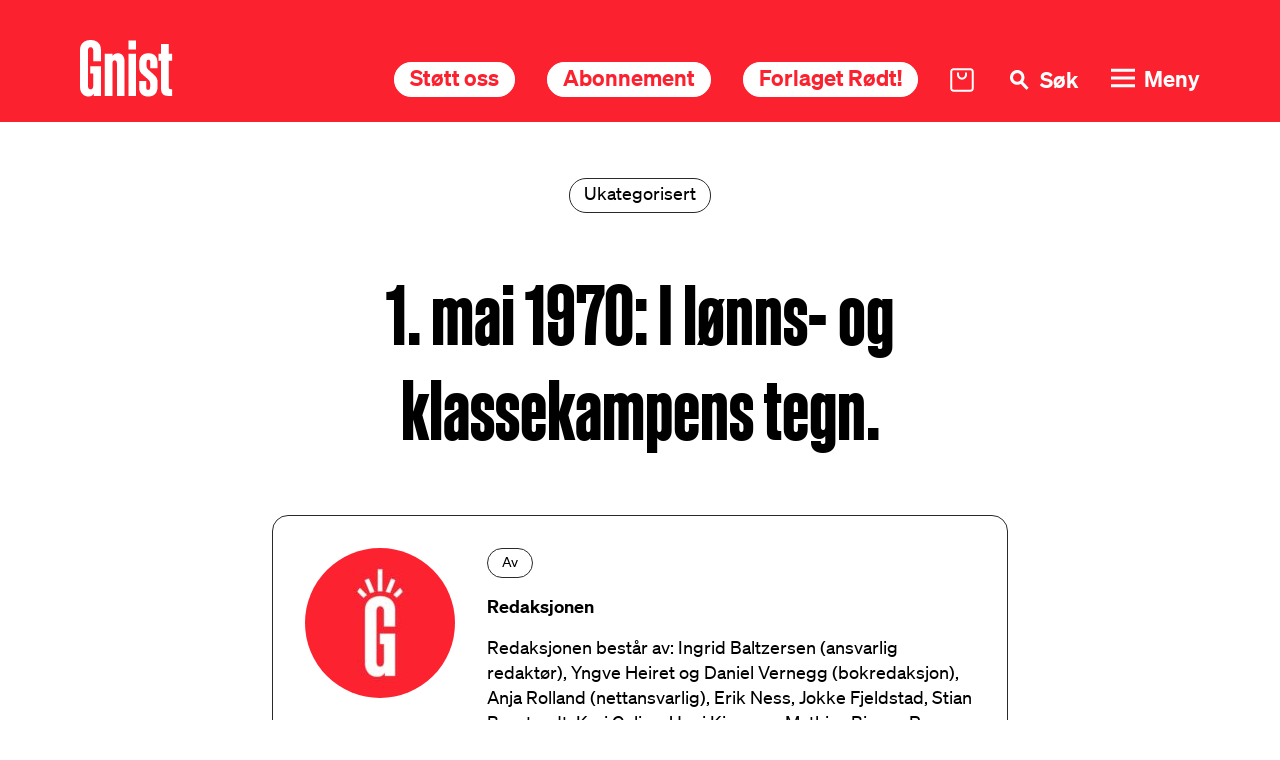

--- FILE ---
content_type: text/html; charset=UTF-8
request_url: https://marxisme.no/1-mai-1970-i-lonns-og-klassekampens-tegn/
body_size: 13735
content:
<!DOCTYPE html>
<html lang="nb-NO">

<head>
  <meta charset="UTF-8">
  <meta name="viewport" content="width=device-width, initial-scale=1">
  <link rel="profile" href="http://gmpg.org/xfn/11">

  <meta name='robots' content='index, follow, max-image-preview:large, max-snippet:-1, max-video-preview:-1' />
	<style>img:is([sizes="auto" i], [sizes^="auto," i]) { contain-intrinsic-size: 3000px 1500px }</style>
	
	<!-- This site is optimized with the Yoast SEO plugin v26.3 - https://yoast.com/wordpress/plugins/seo/ -->
	<title>1. mai 1970: I lønns- og klassekampens tegn. - Gnist</title>
	<link rel="canonical" href="https://marxisme.no/1-mai-1970-i-lonns-og-klassekampens-tegn/" />
	<meta property="og:locale" content="nb_NO" />
	<meta property="og:type" content="article" />
	<meta property="og:title" content="1. mai 1970: I lønns- og klassekampens tegn. - Gnist" />
	<meta property="og:url" content="https://marxisme.no/1-mai-1970-i-lonns-og-klassekampens-tegn/" />
	<meta property="og:site_name" content="Gnist" />
	<meta property="article:published_time" content="2020-11-16T19:14:02+00:00" />
	<meta property="article:modified_time" content="2024-04-23T06:23:54+00:00" />
	<meta name="author" content="Redaksjonen" />
	<meta name="twitter:card" content="summary_large_image" />
	<meta name="twitter:label1" content="Skrevet av" />
	<meta name="twitter:data1" content="Redaksjonen" />
	<script type="application/ld+json" class="yoast-schema-graph">{"@context":"https://schema.org","@graph":[{"@type":"Article","@id":"https://marxisme.no/1-mai-1970-i-lonns-og-klassekampens-tegn/#article","isPartOf":{"@id":"https://marxisme.no/1-mai-1970-i-lonns-og-klassekampens-tegn/"},"author":{"name":"Redaksjonen","@id":"https://marxisme.no/#/schema/person/69ce5a4f1eff247d16462292843182e9"},"headline":"1. mai 1970: I lønns- og klassekampens tegn.","datePublished":"2020-11-16T19:14:02+00:00","dateModified":"2024-04-23T06:23:54+00:00","mainEntityOfPage":{"@id":"https://marxisme.no/1-mai-1970-i-lonns-og-klassekampens-tegn/"},"wordCount":7,"commentCount":0,"publisher":{"@id":"https://marxisme.no/#organization"},"inLanguage":"nb-NO","potentialAction":[{"@type":"CommentAction","name":"Comment","target":["https://marxisme.no/1-mai-1970-i-lonns-og-klassekampens-tegn/#respond"]}]},{"@type":"WebPage","@id":"https://marxisme.no/1-mai-1970-i-lonns-og-klassekampens-tegn/","url":"https://marxisme.no/1-mai-1970-i-lonns-og-klassekampens-tegn/","name":"1. mai 1970: I lønns- og klassekampens tegn. - Gnist","isPartOf":{"@id":"https://marxisme.no/#website"},"datePublished":"2020-11-16T19:14:02+00:00","dateModified":"2024-04-23T06:23:54+00:00","breadcrumb":{"@id":"https://marxisme.no/1-mai-1970-i-lonns-og-klassekampens-tegn/#breadcrumb"},"inLanguage":"nb-NO","potentialAction":[{"@type":"ReadAction","target":["https://marxisme.no/1-mai-1970-i-lonns-og-klassekampens-tegn/"]}]},{"@type":"BreadcrumbList","@id":"https://marxisme.no/1-mai-1970-i-lonns-og-klassekampens-tegn/#breadcrumb","itemListElement":[{"@type":"ListItem","position":1,"name":"Home","item":"https://marxisme.no/"},{"@type":"ListItem","position":2,"name":"1. mai 1970: I lønns- og klassekampens tegn."}]},{"@type":"WebSite","@id":"https://marxisme.no/#website","url":"https://marxisme.no/","name":"Gnist","description":"Marxistisk tidsskrift","publisher":{"@id":"https://marxisme.no/#organization"},"potentialAction":[{"@type":"SearchAction","target":{"@type":"EntryPoint","urlTemplate":"https://marxisme.no/?s={search_term_string}"},"query-input":{"@type":"PropertyValueSpecification","valueRequired":true,"valueName":"search_term_string"}}],"inLanguage":"nb-NO"},{"@type":"Organization","@id":"https://marxisme.no/#organization","name":"Gnist","url":"https://marxisme.no/","logo":{"@type":"ImageObject","inLanguage":"nb-NO","@id":"https://marxisme.no/#/schema/logo/image/","url":"https://marxisme.no/wp-content/uploads/2024/01/logo.svg","contentUrl":"https://marxisme.no/wp-content/uploads/2024/01/logo.svg","caption":"Gnist"},"image":{"@id":"https://marxisme.no/#/schema/logo/image/"}},{"@type":"Person","@id":"https://marxisme.no/#/schema/person/69ce5a4f1eff247d16462292843182e9","name":"Redaksjonen","image":{"@type":"ImageObject","inLanguage":"nb-NO","@id":"https://marxisme.no/#/schema/person/image/","url":"https://marxisme.no/wp-content/uploads/2024/09/cropped-5960644970639639172-96x96.jpg","contentUrl":"https://marxisme.no/wp-content/uploads/2024/09/cropped-5960644970639639172-96x96.jpg","caption":"Redaksjonen"},"description":"Redaksjonen består av: Ingrid Baltzersen (ansvarlig redaktør), Yngve Heiret og Daniel Vernegg (bokredaksjon), Anja Rolland (nettansvarlig), Erik Ness, Jokke Fjeldstad, Stian Bragtvedt, Kari Celius, Unni Kjærnes, Mathias Bismo, Per Medby, Peder Østring, Hannah Eline Ander, Emil Øversveen, Tore Linné Eriksen, og Tonje Lysfjord Sommerli","url":"https://marxisme.no/author/umvkywtzam9uzw5marxisme-no/"}]}</script>
	<!-- / Yoast SEO plugin. -->


<link rel="alternate" type="application/rss+xml" title="Gnist &raquo; strøm" href="https://marxisme.no/feed/" />
<link rel="alternate" type="application/rss+xml" title="Gnist &raquo; kommentarstrøm" href="https://marxisme.no/comments/feed/" />
<link rel='stylesheet' id='formidable-css' href='https://marxisme.no/wp-content/plugins/formidable/css/formidableforms.css?ver=1161039' media='all' />
<style id='classic-theme-styles-inline-css'>
/*! This file is auto-generated */
.wp-block-button__link{color:#fff;background-color:#32373c;border-radius:9999px;box-shadow:none;text-decoration:none;padding:calc(.667em + 2px) calc(1.333em + 2px);font-size:1.125em}.wp-block-file__button{background:#32373c;color:#fff;text-decoration:none}
</style>
<style id='woocommerce-inline-inline-css'>
.woocommerce form .form-row .required { visibility: visible; }
</style>
<link rel='stylesheet' id='brands-styles-css' href='https://marxisme.no/wp-content/plugins/woocommerce/assets/css/brands.css?ver=10.3.4' media='all' />
<link rel='stylesheet' id='wcsatt-css-css' href='https://marxisme.no/wp-content/plugins/woocommerce-all-products-for-subscriptions/assets/css/frontend/woocommerce.css?ver=6.0.7' media='all' />
<link rel='stylesheet' id='app-css' href='https://marxisme.no/wp-content/themes/gnist-live/assets/css/app.css?ver=1.0.34' media='all' />
<link rel='stylesheet' id='kodeks-woocommerce-css' href='https://marxisme.no/wp-content/themes/gnist-live/assets/css/woocommerce/woocommerce.css?ver=1.0.34' media='all' />
<link rel='stylesheet' id='vipps-gw-css' href='https://marxisme.no/wp-content/plugins/woo-vipps/payment/css/vipps.css?ver=1761558009' media='all' />
<link rel='stylesheet' id='woo-vipps-recurring-css' href='https://marxisme.no/wp-content/plugins/woo-vipps/recurring/assets/build/main.css?ver=1761558009' media='all' />
<script src="https://marxisme.no/wp-content/themes/gnist-live/assets/js/app.min.js?ver=1.0.34" id="app-js"></script>
<script src="https://marxisme.no/wp-content/themes/gnist-live/assets/js/frontend.min.js?ver=1.0.34" id="frontend-js"></script>
<script id="jquery-dependency-error-js-after">
console.error( "Payment gateway with handle 'wc-stripe-blocks-integration' has been deactivated in Cart and Checkout blocks because its dependency 'jquery' is not registered. Read the docs about registering assets for payment methods: https://github.com/woocommerce/woocommerce-blocks/blob/060f63c04f0f34f645200b5d4da9212125c49177/docs/third-party-developers/extensibility/checkout-payment-methods/payment-method-integration.md#registering-assets" );
</script>
<link rel='shortlink' href='https://marxisme.no/?p=4911' />
<style>
    html {
      touch-action: manipulation;
    }
  </style><script>document.documentElement.className += " js";</script>
	<noscript><style>.woocommerce-product-gallery{ opacity: 1 !important; }</style></noscript>
	<style> a[href="https://marxisme.no/vipps_checkout/"] { -webkit-touch-callout: none;  } </style>
<link rel="icon" href="https://marxisme.no/wp-content/uploads/2024/10/cropped-fav-32x32.png" sizes="32x32" />
<link rel="icon" href="https://marxisme.no/wp-content/uploads/2024/10/cropped-fav-192x192.png" sizes="192x192" />
<link rel="apple-touch-icon" href="https://marxisme.no/wp-content/uploads/2024/10/cropped-fav-180x180.png" />
<meta name="msapplication-TileImage" content="https://marxisme.no/wp-content/uploads/2024/10/cropped-fav-270x270.png" />

</head>


<body class="wp-singular post-template-default single single-post postid-4911 single-format-standard wp-custom-logo wp-theme-gnist-live theme-gnist-live woocommerce-no-js woo-variation-swatches wvs-behavior-blur wvs-theme-gnist-live wvs-show-label wvs-tooltip">

  
  <header class="site-header" id="site-header">
    <nav class="main-navbar grid col side-padding">

            
        <div class="logo-wrapper grid jcs">
          <a href="https://marxisme.no" class="logo grid ac" aria-label="Hywer">
            <img src="https://marxisme.no/wp-content/uploads/2024/01/logo.svg" alt="Gnist" />
          </a>
        </div>
        
      
      <ul class="nav-wrapper grid col ace jce">

        
          <li class="hide-s">
            <a class="btn" href="https://marxisme.no/produkter/stotte/">Støtt oss</a>
          </li>

        
          <li class="hide-s">
            <a class="btn" href="https://marxisme.no/produkter/abonnement/">Abonnement</a>
          </li>

        
          <li class="hide-870">
            <a class="btn" href="https://forlaget.marxisme.no/" target="_blank">Forlaget Rødt!</a>
          </li>

        
        <li>
          <a href="/handlekurv/" class="cart-link grid col ac">
            <i class="icon icon-cart"></i>
          </a>
        </li>
        <li>
          <button class="search-toggle grid col ac" id="search-toggle" aria-label="Søk">
            <span>Søk</span>
          </button>
        </li>
        <li>
          <button class="nav-toggle grid col ac" id="nav-toggle" aria-label="Meny">
            <span>Meny</span>
          </button>
        </li>
      </ul>
    </nav>
    <div class="mega-menu grid">
      <div class="menu-wrapper grid side-padding ass">
        <ul id="menu-hovedmeny" class="menu main-menu"><li id="menu-item-27" class="menu-item menu-item-type-post_type menu-item-object-page menu-item-home menu-item-27"><a href="https://marxisme.no/">Forside</a></li>
<li id="menu-item-24" class="menu-item menu-item-type-post_type menu-item-object-page menu-item-24"><a href="https://marxisme.no/om-gnist/">Om Gnist</a></li>
<li id="menu-item-26" class="menu-item menu-item-type-post_type menu-item-object-page menu-item-26"><a href="https://marxisme.no/utgivelser/">Utgivelser</a></li>
<li id="menu-item-22" class="menu-item menu-item-type-post_type menu-item-object-page menu-item-22"><a href="https://marxisme.no/adresseendring/">Adresseendring</a></li>
<li id="menu-item-14932" class="menu-item menu-item-type-post_type menu-item-object-product menu-item-14932"><a href="https://marxisme.no/produkter/abonnement/">Abonnement</a></li>
<li id="menu-item-14957" class="menu-item menu-item-type-post_type menu-item-object-product menu-item-14957"><a href="https://marxisme.no/produkter/stotte/">Gnistregn – støtt oss!</a></li>
<li id="menu-item-14933" class="menu-item menu-item-type-custom menu-item-object-custom menu-item-14933"><a href="https://forlaget.marxisme.no/">Forlaget Rødt!</a></li>
</ul>      </div>
      <div class="contacts grid col side-padding ase">

        
          <ul class="some grid col jcs">

            
              <li>
                <a href="https://www.facebook.com/marxisme.no" target="_blank" class="facebook" aria-label="Facebook">
                  <i class="icon icon-facebook"></i>
                </a>
              </li>

            
              <li>
                <a href="https://twitter.com/GnistTidsskrift" target="_blank" class="twitter" aria-label="X (Twitter)">
                  <i class="icon icon-twitter"></i>
                </a>
              </li>

            
              <li>
                <a href="https://www.instagram.com/tidsskriftetgnist/" target="_blank" class="instagram" aria-label="Instagram">
                  <i class="icon icon-instagram"></i>
                </a>
              </li>

            
          </ul>

          
          <address class="grid jce acs">

            
              <p>Postboks 391 Sentrum<br />
0103 Oslo</p>

            
              <a href="mailto:gnist@marxisme.no">gnist@marxisme.no</a>
            
            
          </address>

        
      </div>
    </div>
    <div class="search grid">
      <div class="search-wrapper grid side-padding ass">
        <form role="search" method="get" class="search-form grid col jcs" action="https://marxisme.no/">
  <label>
    <input type="search" class="search-field" placeholder="Skriv inn søkeord" value="" name="s" title="Søk" />
  </label>
  <input id="categories-input" type="hidden" name="cat" value="" />
  <input id="years-input" type="hidden" name="years" value="" />
  <button class="btn">Søk</button>
</form>        <div class="filters grid">

          
            <div class="filter categories">
              <h4 class="arrowed down">Filtrer på kategori</h4>
              <p>Du kan velge flere kategorier</p>
              <ul>

                
                  <li>
                    <a class="btn outline" data-term="bokomtaler">Bokomtaler</a>
                  </li>

                
                  <li>
                    <a class="btn outline" data-term="internarsjonalt">Internasjonalt</a>
                  </li>

                
                  <li>
                    <a class="btn outline" data-term="marxisme">Marxisme</a>
                  </li>

                
                  <li>
                    <a class="btn outline" data-term="kvinnekamp">Kvinnekamp</a>
                  </li>

                
                  <li>
                    <a class="btn outline" data-term="leder">Leder</a>
                  </li>

                
                  <li>
                    <a class="btn outline" data-term="intervju">Intervju</a>
                  </li>

                
                  <li>
                    <a class="btn outline" data-term="kultur">Kultur</a>
                  </li>

                
                  <li>
                    <a class="btn outline" data-term="debatt">Debatt</a>
                  </li>

                
                  <li>
                    <a class="btn outline" data-term="klima">Klima</a>
                  </li>

                
                  <li>
                    <a class="btn outline" data-term="historie">Historie</a>
                  </li>

                
                  <li>
                    <a class="btn outline" data-term="annet">Annet</a>
                  </li>

                
                  <li>
                    <a class="btn outline" data-term="teknologi">Teknologi</a>
                  </li>

                
                  <li>
                    <a class="btn outline" data-term="partipolitikk">Partipolitikk</a>
                  </li>

                
                  <li>
                    <a class="btn outline" data-term="nyhetsbrev">Nyhetsbrev</a>
                  </li>

                
                  <li>
                    <a class="btn outline" data-term="skole">Skole</a>
                  </li>

                
                  <li>
                    <a class="btn outline" data-term="okonomi">Økonomi</a>
                  </li>

                
              </ul>
            </div>

            
            <div class="filter years">
              <h4 class="arrowed down">Filtrer på årstall</h4>
              <p>Du kan velge flere årstall</p>
              <ul>

                
                  <li>
                    <a class="btn outline" data-term="2025">2025</a>
                  </li>

                  
                  <li>
                    <a class="btn outline" data-term="2024">2024</a>
                  </li>

                  
                  <li>
                    <a class="btn outline" data-term="2023">2023</a>
                  </li>

                  
                  <li>
                    <a class="btn outline" data-term="2022">2022</a>
                  </li>

                  
                  <li>
                    <a class="btn outline" data-term="2021">2021</a>
                  </li>

                  
                  <li>
                    <a class="btn outline" data-term="2020">2020</a>
                  </li>

                  
                  <li>
                    <a class="btn outline" data-term="2019">2019</a>
                  </li>

                  
                  <li>
                    <a class="btn outline" data-term="2018">2018</a>
                  </li>

                  
                  <li>
                    <a class="btn outline" data-term="2017">2017</a>
                  </li>

                  
                  <li>
                    <a class="btn outline" data-term="2016">2016</a>
                  </li>

                  
                  <li>
                    <a class="btn outline" data-term="2015">2015</a>
                  </li>

                  
                  <li>
                    <a class="btn outline" data-term="2014">2014</a>
                  </li>

                  
                  <li>
                    <a class="btn outline" data-term="2013">2013</a>
                  </li>

                  
                  <li>
                    <a class="btn outline" data-term="2012">2012</a>
                  </li>

                  
                  <li>
                    <a class="btn outline" data-term="2011">2011</a>
                  </li>

                  
                  <li>
                    <a class="btn outline" data-term="2010">2010</a>
                  </li>

                  
                  <li>
                    <a class="btn outline" data-term="2009">2009</a>
                  </li>

                  
                  <li>
                    <a class="btn outline" data-term="2008">2008</a>
                  </li>

                  
                  <li>
                    <a class="btn outline" data-term="2007">2007</a>
                  </li>

                  
                  <li>
                    <a class="btn outline" data-term="2006">2006</a>
                  </li>

                  
                  <li>
                    <a class="btn outline" data-term="2005">2005</a>
                  </li>

                  
                  <li>
                    <a class="btn outline" data-term="2004">2004</a>
                  </li>

                  
                  <li>
                    <a class="btn outline" data-term="2003">2003</a>
                  </li>

                  
                  <li>
                    <a class="btn outline" data-term="2002">2002</a>
                  </li>

                  
                  <li>
                    <a class="btn outline" data-term="2001">2001</a>
                  </li>

                  
                  <li>
                    <a class="btn outline" data-term="2000">2000</a>
                  </li>

                  
                  <li>
                    <a class="btn outline" data-term="1999">1999</a>
                  </li>

                  
                  <li>
                    <a class="btn outline" data-term="1998">1998</a>
                  </li>

                  
                  <li>
                    <a class="btn outline" data-term="1997">1997</a>
                  </li>

                  
                  <li>
                    <a class="btn outline" data-term="1996">1996</a>
                  </li>

                  
                  <li>
                    <a class="btn outline" data-term="1995">1995</a>
                  </li>

                  
                  <li>
                    <a class="btn outline" data-term="1994">1994</a>
                  </li>

                  
                  <li>
                    <a class="btn outline" data-term="1993">1993</a>
                  </li>

                  
                  <li>
                    <a class="btn outline" data-term="1992">1992</a>
                  </li>

                  
                  <li>
                    <a class="btn outline" data-term="1991">1991</a>
                  </li>

                  
                  <li>
                    <a class="btn outline" data-term="1975">1975</a>
                  </li>

                  
                  <li>
                    <a class="btn outline" data-term="1974">1974</a>
                  </li>

                  
                  <li>
                    <a class="btn outline" data-term="1973">1973</a>
                  </li>

                  
                  <li>
                    <a class="btn outline" data-term="1972">1972</a>
                  </li>

                  
                  <li>
                    <a class="btn outline" data-term="1971">1971</a>
                  </li>

                  
                  <li>
                    <a class="btn outline" data-term="1970">1970</a>
                  </li>

                  
                  <li>
                    <a class="btn outline" data-term="1969">1969</a>
                  </li>

                                  
              </ul>
            </div>
          </div>

        
      </div>
    </div>
    <nav class="mobile-nav">
      <ul class="nav-wrapper grid col ace jcc">
        
        
          <li>
            <a href="https://marxisme.no/produkter/stotte/">Støtt oss</a>
          </li>

        
          <li>
            <a href="https://marxisme.no/produkter/abonnement/">Abonnement</a>
          </li>

        
      </ul>
    </nav>
  </header>
  <main class="site-content">
<section class="hero grid-12 grid-s-6 side-padding">
      <div class="media-wrapper img">
          </div>
    <div class="content-wrapper grid narrow">
      <div class="content text-content">

        
          <div class="tag large ukategorisert jsc">Ukategorisert</div>

        
        <h1 class="huge">1. mai 1970: I lønns- og klassekampens tegn.</h1>
        
        
      </div>
    </div>
  </section>

  <section class="info-block author-details grid-12 grid-s-6 side-padding">
      <div class="content-wrapper narrow">
        <div class="content grid col acc has-image jcs">
          <div class="author-image"><img alt='Avatar photo' src='https://marxisme.no/wp-content/uploads/2024/09/cropped-5960644970639639172-150x150.jpg' srcset='https://marxisme.no/wp-content/uploads/2024/09/cropped-5960644970639639172-300x300.jpg 2x' class='avatar avatar-150 photo' height='150' width='150' decoding='async'/></div>          <div class="author-content grid acc">
            <div class="tag jss">Av</div>
            <h2>Redaksjonen</h2>            <p class="bio">Redaksjonen består av:
Ingrid Baltzersen (ansvarlig redaktør), Yngve Heiret og Daniel Vernegg (bokredaksjon), Anja Rolland (nettansvarlig), Erik Ness, Jokke Fjeldstad, Stian Bragtvedt, Kari Celius, Unni Kjærnes, Mathias Bismo, Per Medby, Peder Østring, Hannah Eline Ander, Emil Øversveen, Tore Linné Eriksen, og Tonje Lysfjord Sommerli</p>          </div>
        </div>

        
          <div class="article-meta grid col">
            <div class="share grid col jcs">

              <span class="copy-link grid acc" data-url="https://marxisme.no/1-mai-1970-i-lonns-og-klassekampens-tegn/">
  <i class="icon icon-link"></i>
</span>
<a class="grid acc" href="https://www.facebook.com/sharer/sharer.php?u=https://marxisme.no/1-mai-1970-i-lonns-og-klassekampens-tegn/" target="_blank">
  <i class="icon icon-facebook"></i>
</a>
<a class="grid acc" href="http://www.twitter.com/share?url==https://marxisme.no/1-mai-1970-i-lonns-og-klassekampens-tegn/" target="_blank">
  <i class="icon icon-twitter"></i>
</a>              
            </div>
            <div class="published jse">Publisert 16.11.20</div>
          </div>

        
      </div>
    </div>
  </section>


  <section class="content grid-12 grid-s-6 side-padding">
    <div class="content-wrapper narrow">
      <div class="content text-content">
        <p>
	V&aring;ren 1970 har vist et kraftig oppsving i klassekampen over hele Skandinavia. Kapitalismens krise har skjerpet klassemotsetningene og arbeiderklassen har i stadig sterkere grad f&aring;tt f&oslash;le presset av monopolkapitalens statsmakt. Den tilspissede situasjonen har imidlertid ogs&aring; lagt grunnen for &oslash;kt politisk bevissthet innen arbeiderklassen. Dette bekreftes ikke minst ved at arbeiderne river seg l&oslash;s fra LO-pampenes grep, og ikke lenger stilltiende godtar urettferdigheten og utbyttinga i samarbeidets navn,men reiser kamp en mot klassesamarbeidet og monopolkapitalen. Arbeiderklassen har ogs&aring; vist at den er klar til &aring; ta kampen opp mot &oslash;kt &oslash;konomisk utbytting.
</p>
<h4>
	Streiken p&aring; Norgas.<br />
</h4>
<p>
	Et viktig eksempel er streiken p&aring; Norgas AS i Oslo. I over 14 dager streiket 54 arbeidere, og bakgrunnen var et krav om en l&oslash;nns&oslash;kning p&aring; 2 kroner pr. time, som bedriftsledelsen nektet &aring; forhandle om.
</p>
<p>
	Pampene i Norsk Kjemisk Industriarbeiderforbund falt som ventet arbeiderne i ryggen ved &aring; hevde at streiken var tariffstridig, og tok f&oslash;lgelig avstand fra den. I arbeidsretten ble streiken som ventet ogs&aring; kjent&nbsp;&laquo;ulovlige&raquo;, og dermed var alt klart for klassestatens neste angrep mot arbeiderne.
</p>
<h4>
	Politiet til angrep p&aring; de streikende.<br />
</h4>
<p>
	Norgas A/S fors&oslash;kte under streiken &aring; innf&oslash;re gass fra Sverige, og den ble tappet om p&aring; bedriften av fem svikere som ble leid inn under politibevoktning. De streikende fikk oppsigelsesvarsel fra bedriften, og da&nbsp;arbeiderne trass i dette fortsatte sin rettferdige kamp og forsterket streikevakta utenfor Norgas, ble de angrepet av politiet.
</p>
<p>
	Etter &aring; ha konferert med bedriftsledelsen gikk over 40 politimenn, utstyrt med langk&oslash;ller og med hunder, til angrep p&aring; arbeiderne. Dette skjedde uten at de streikende hadde foretatt seg noe som helst. Politiet angrep p&aring; bred front og med stor brutalitet. Arbeiderne som strittet imot ble kastet i bakken og slept til politibilene. Etter kort tid var samtlige av de 32 streikevaktene arrestert.
</p>
<h4>
	Enhet i arbeiderklassens kamp.<br />
</h4>
<p>
	Politiaksjonen mot Norgas-arbeiderne m&aring; ikke bare sees som et overgrep mot de streikende, men som et overgrep mot <u>hele arbeiderklassen</u>. Om kapitaleierne og deres politifolk fortsatt kan fare fram mot arbeidsfolk p&aring; denne m&aring;ten, er den norske arbeider &laquo;fritt vilt&raquo; som kapitaleierne kan bruke og mishandle n&aring;r de finner <u>det</u> p&aring;krevd.
</p>
<p>
	For &aring; st&aring; imot den hets og det maktbruk som borgerskapet setter i verk under en streik, m&aring; arbeiderklassen v&aelig;re enhetlig og fast organisert. Streiken er og vil alltid v&aelig;re en kampmetode mot utbytting. Ved at vi driver produksjonen kan vi ogs&aring; stanse produksjonen, og gjennom enhetlig kamp tvinges borgerskapet til &aring; b&oslash;ye seg for v&aring;re krav.
</p>
<h4>
	Det nytter &aring; streike.<br />
</h4>
<p>
	Streiken p&aring; Norgas AS ble en ny bekreftelse p&aring; at det <u>nytter &aring; streike</u>. Bedriftsledelsen ble tvunget til &aring; g&aring; med p&aring; forhandlinger om en l&oslash;nns&oslash;kning p&aring; 2 kroner timen.
</p>
<p>
	For arbeidsfolk er Norgas-streiken f&oslash;lgelig et nytt bevis p&aring; at en <u>kan</u> kjempe fram sine krav gjennom streik, selv om pampene i LO erkl&aelig;rer streiken for ulovlig.
</p>
<p>
	Men det er ikke bare denne l&aelig;rdommen vi kan trekke av Norgas-arbeidernes streik. Streiken bar ogs&aring; vist at under borgerskapets diktatur vil enhver streik (spesielt de som stemples &laquo;ulovlige&raquo;) bli <u>politiske</u> streiker, fordi de uvegelig blir angrepet av borgerskapets klasseorganisasjoner og dets statsmakt.
</p>
<p>
	LO-pampenes erkl&aelig;ring om ulovlig streik, og politiets brutale overgrep mot Norgas-arbeiderne er klare og konkrete bekreftelser p&aring; dette. Men rettssaken, og for den saks skyld ogs&aring; politiangrepet, mot de streikende ga ogs&aring; den erfaring at klassestatens organer ikke er s&aring; farlige som borgerskapet gjerne vil ha oss til &aring; tro&mdash;og at det p&aring; lengere sikt er folket som er de virkelig sterke.
</p>
<h4>
	Avvis alle splittelsesfors&oslash;k.<br />
</h4>
<p>
	Gjennom enhetlig og organisert opptreden er arbeiderklassens styrke overfor borgerskapet enorm. S&aring; lenge det var mulig pr&oslash;vde borgerskapet &aring; forby arbeiderorganisasjoner, men da organisasjonsretten var et tilkjempet faktum, slo kapitaleierne inn p&aring; samarbeidslinja. Det voldte heller ikke meget besv&aelig;r &aring; f&aring; pampene i LO inn p&aring; denne forr&aelig;deriske linja, og resultatet av samarbeidet mellom LO og Norsk Arbeidsgiverforening (NAF) har samtlige arbeidere f&aring;tt f&oslash;le p&aring; kroppen.
</p>
<p>
	LO-byr&aring;kratene er borgerskapets st&oslash;ttespillere i utplyndringa av arbeiderklassen, og f&oslash;lgelig fors&oslash;ker ogs&aring; LO-byr&aring;kratene &aring; splitte arbeiderne ved blant annet&nbsp;&aring; spille l&oslash;nnsgruppe ut mot l&oslash;nnsgruppe.
</p>
<p>
	En raffinert utgave av den gamle splitt og hersk taktikken er den s&aring;kalte &laquo;kaketeorien&raquo;, som i hovedtrekk g&aring;r ut p&aring; f&oslash;lgende: det finnes en bestemt sum av penger, l&oslash;nnssummen, som st&aring;r til disposisjon for samtlige l&oslash;nnsmottakere. Denne l&oslash;nnssummen er p&aring; forh&aring;nd fastl&aring;st og kan ikke &oslash;kes, bare deles.&nbsp;I praksis f&oslash;rer da dette til f&oslash;lgende:&nbsp;det er umulig for <u>alle</u> arbeidere &aring; kreve en generell l&oslash;nns&oslash;kning. Jo st&oslash;rre del av &laquo;kaka&raquo; en gruppe arbeidere kan karre til seg, jo mindre del av &laquo;kaka&raquo; blir det igjen til deling mellom de andre. Derfor skal grupper av arbeidere som tilh&oslash;rer en s&aring;kalt h&oslash;ytl&oslash;nnsgruppe vise &laquo;solidaritet&raquo;, det vil si moderere sine krav for p&aring; den m&aring;ten &aring; hjelpe de lavtl&oslash;nte.
</p>
<p>
	Denne bunnfalske myten om &laquo;solidarisk&raquo; l&oslash;nnspolitikk har ofte bidratt til &aring; splitte arbeiderne. Vi m&aring; imidlertid v&aelig;re klar over at bare hard klassekamp kan bedre hele arbeiderklassens &oslash;konomiske stilling.
</p>
<p>
	Hvorfor?
</p>
<p>
	Rett og slett fordi det ikke <u>finnes</u> noen l&oslash;nnskake som er fastl&aring;st og som <em>bare</em> kan deles mellom arbeidsfolk.
</p>
<p>
	Den l&oslash;nna som arbeidsfolk f&aring;r er bare en liten del av den verdi de har skapt gjennom sitt arbeid. Den resterende del er profitten som kapitalisten tar, og det er <u>profittene</u> som &laquo;begrenser&raquo; l&oslash;nns&oslash;kninga. Derfor er det klart at l&oslash;nnsandelen ikke er fastl&aring;st&mdash;den <u>kan</u> &oslash;kes. De eneste som rammes av &oslash;kninga er kapitalistene som f&aring;r redusert sin profitt.&nbsp;Borgerskapet, som i det kapitalistiske samfunn eier produksjonsmidlene, er selvsagt interessert i st&oslash;rst mulig profitt. Gjennom den private eiendom av produksjonsmidlene tvinges arbeiderklassen til &aring; selge sin arbeidskraft til kapitaleierne, som p&aring; sin side kjemper for &aring; holde prisen p&aring; arbeidskraften p&aring; et minimum for derved &aring; oppn&aring; st&oslash;rst mulig profitt.
</p>
<p>
	Det er derfor klart at borgerskapets interesser st&aring;r i fullstendig motsetning til arbeiderklassens.
</p>
<p>
	Hvilke midler har s&aring; borgerskapet til &aring; gjennomf&oslash;re utplyndringen av arbeidsfolk?
</p>
<p>
	Deres viktigste undertrykkelsesredskap er staten. Staten er det apparat som den herskende klasse benytter seg av for &aring; befeste sin makt. Til dette apparat h&oslash;rer lovverket og domsstolene, politi, milit&aelig;ret og det statlige propagandaapparat ( ekeempelvis radio og fjernsyn). Lovene i det kapitalistiske samfunnet verner om den private eiendomsrett til produksjonsmidlene, skaper alle de skaper alle mulige &oslash;konomiske s&aelig;rmuligheter for borgerskapet, og lesser byrdene p&aring; den arbeidende del av befolkningen.
</p>
<p>
	Rettssaken og politiangrepet mot arbeiderne ved Norgas avsl&oslash;rte med all tydelighet l&oslash;gnen om staten som en n&oslash;ytral institusjon som st&aring;r over klassene. Den kapitalistiske staten beskytter k apitaleiernes utplyndring av arbeiderklassen. Den er et undertrykkelsesredskap som borgerskapet og deres h&aring;ndtlangere i LO bruker til &aring; p&aring;tvinge arbeidsfolk de elendige l&oslash;nnsoppgj&oslash;ra aom vi kjenner.
</p>
<h4>
	Arbeiderklassens viktigste v&aring;pen.<br />
</h4>
<p>
	Arbeiderklassen har som nevnt f&aring;tt erfare at streikekampen er en effektiv metode mot &oslash;kt &oslash;konomisk utbytting. Men streikekampen alene kan aldri stanse utbyttingens fortsatte eksistens, eller forkorte kapitalismens tidsalder. Arbeiderklassen har derfor behov for en ledelse som behersker <u>alle</u> former for kamp, og som kan lede arbeiderklassen fram til andelig seier over kapitalmakta.
</p>
<p>
	Gjennom streikekampen kan arbeiderne <u>begrense</u> kapitaleiernes profitt ved &aring; tilkjempe seg h&oslash;yere l&oslash;nn. Arbeiderne kan ogs&aring; tilbakevise enkelte rasjonaliseringsframst&oslash;t og lignende. Men vi kan aldri &oslash;delegge kapitalistenes makt til &aring; <u>tilrane seg profitt av v&aring;rt skapende arbeid gjennom streikekampen</u>.
</p>
<p>
	Det kan bare den sosialistiske revolusjon gj&oslash;re. Det vil si at arbeiderklassen kvitter seg med kapitalismens utbytting og undertrykkelse, og oppretter sin egen stat&mdash;oppretter proletariatets diktatur der utbytting og undertrykkelse av flertallet er opphevd.
</p>
<p>
	Lede arbeiderklassen i kampen til den endelige seier over monopolkapitalen kan bare et kommunistisk parti gj&oslash;re. Det vil si et parti som bygger p&aring; marxismen-leninismen, Mao Tse-tungs tenkning.
</p>
<p>
	Den tilspissede klassekampen har varslet n&oslash;dvendigheten av et slikt parti, og arbeidsfolk&mdash;som selv har vist at de har tatt initiativet i kampen mot monopolkapitalens nye framst&oslash;t&mdash;vil ogs&aring; bidra til &aring; reise arbeiderklassers eget kommunistiske parti Det parti som er n&oslash;dvendig i kampen for arbeiderklassens herred&oslash;mme.</p>
      </div>
    </div>
  </section>

  
      <section class="article-footer grid-12 grid-s-6 side-padding">
        <div class="content-wrapper narrow">
          <div class="article-meta grid col">
            <div class="share grid col jcs">
              <p>Del denne artikkelen:</p>

              <span class="copy-link grid acc" data-url="https://marxisme.no/1-mai-1970-i-lonns-og-klassekampens-tegn/">
  <i class="icon icon-link"></i>
</span>
<a class="grid acc" href="https://www.facebook.com/sharer/sharer.php?u=https://marxisme.no/1-mai-1970-i-lonns-og-klassekampens-tegn/" target="_blank">
  <i class="icon icon-facebook"></i>
</a>
<a class="grid acc" href="http://www.twitter.com/share?url==https://marxisme.no/1-mai-1970-i-lonns-og-klassekampens-tegn/" target="_blank">
  <i class="icon icon-twitter"></i>
</a>              
            </div>
          </div>

          
        </div>
      </section>

      
          <section class="post-list grid-12 grid-s-6 side-padding">
            <div class="content-wrapper">
              <h2 class="arrowed down">Relaterte artikler</h2>
              <div class="content grid-3 grid-m-2 grid-s-1">        

                
<div class="post grid acs">
  <a class="grid" href="https://marxisme.no/15163-2/">
    <h2></h2>
    <p class="excerpt">Sjekk ut Forlaget Rødts nye nettside! (...)</p>  </a>
      <div class="meta grid col">
              <p class="author">Av <a href="https://marxisme.no/author/umvkywtzam9uzw5marxisme-no/">Redaksjonen</a></p>
                </div>
  </div>
<div class="post grid acs">
  <a class="grid" href="https://marxisme.no/den-reaksjonaere-rebellen/">
    <h2>Den reaksjonære rebellen</h2>
    <p class="excerpt">Han har inspirert en hel generasjon marxister, men også Jordan Peterson og det tredje riket. Hva kan Friedrich Nietzsche lære oss om høyreradikalismens appell?  (...)</p>  </a>
      <div class="meta grid col">
              <p class="author">Av <a href="https://marxisme.no/author/rw1pbcddmhzlcnnmarxisme-no/">Emil Øversveen</a></p>
                </div>
  </div>
<div class="post grid acs">
  <a class="grid" href="https://marxisme.no/nyhetsbrev-rapport-fra-the-belly-of-the-beast-hva-gjor-sosialister-i-usa-na/">
    <h2>Nyhetsbrev: Rapport fra «The belly of the beast». Hva gjør sosialister i USA nå?</h2>
    <p class="excerpt">Jeg har blitt spurt om å skrive en kort kommentar om sosialister og US valget for dere norske. Her er noen nøkkelpunkter: Hvis du ikke har fulgt med på Donald Trumps presidentkampanje, er du kanskje ikke klar over at han omtaler Kamala Harris som «Kamerat Kamala», som «Marxist», som vise-president,&hellip; (...)</p>  </a>
      <div class="meta grid col">
              <p class="author">Av <a href="https://marxisme.no/author/rgvubmlzieigjlomarxisme-no/">Dennis O’Neil</a></p>
            <p class="category jse">Nyhetsbrev</p>    </div>
  </div>
              </div>
            </div>

          </section>

        
<section class="info-block cta grid-12 grid-s-6 side-padding">
  <div class="content-wrapper narrow tagged">
    
          
      <a class="content grid" href="/produkter/abonnement/">
      
    
      <div class="tag jsc">Tilbud til nye abonnenter</div>      <h3>150 kr for ett år med Gnist</h3>
      Gnist kommer ut minst 4 ganger i året. Vi presenterer en bred variasjon av stoff, som kvinnekamp, klima, internasjonale saker og økonomi. Alt i et marxistisk perspektiv.      <span class="arrowed right jsc">Tegn abonnement</span>    
        
      </a>
      
    
  </div>
</section>    </main>
    <footer class="site-footer" id="site-footer">
      <div class="footer-wrapper grid side-padding">
        <a class="arrowed up to-the-top" id="to-the-top">Til toppen</a>
        <div class="menu-wrapper grid">
          <ul id="menu-hovedmeny-1" class="menu footer-menu"><li class="menu-item menu-item-type-post_type menu-item-object-page menu-item-home menu-item-27"><a href="https://marxisme.no/">Forside</a></li>
<li class="menu-item menu-item-type-post_type menu-item-object-page menu-item-24"><a href="https://marxisme.no/om-gnist/">Om Gnist</a></li>
<li class="menu-item menu-item-type-post_type menu-item-object-page menu-item-26"><a href="https://marxisme.no/utgivelser/">Utgivelser</a></li>
<li class="menu-item menu-item-type-post_type menu-item-object-page menu-item-22"><a href="https://marxisme.no/adresseendring/">Adresseendring</a></li>
<li class="menu-item menu-item-type-post_type menu-item-object-product menu-item-14932"><a href="https://marxisme.no/produkter/abonnement/">Abonnement</a></li>
<li class="menu-item menu-item-type-post_type menu-item-object-product menu-item-14957"><a href="https://marxisme.no/produkter/stotte/">Gnistregn – støtt oss!</a></li>
<li class="menu-item menu-item-type-custom menu-item-object-custom menu-item-14933"><a href="https://forlaget.marxisme.no/">Forlaget Rødt!</a></li>
</ul>        </div>
        <div class="contacts grid col">
          <div class="logo-wrapper grid jcs">

            
              <a href="https://marxisme.no" class="logo grid ac" aria-label="Hywer">
                <img src="https://marxisme.no/wp-content/uploads/2024/01/footer-logo.svg" alt="Gnist" />
              </a>
            
              
              <ul class="some grid col jcs">

                
                  <li>
                    <a href="https://www.facebook.com/marxisme.no" target="_blank" class="facebook" aria-label="Facebook">
                      <i class="icon icon-facebook"></i>
                    </a>
                  </li>

                
                  <li>
                    <a href="https://twitter.com/GnistTidsskrift" target="_blank" class="twitter" aria-label="X (Twitter)">
                      <i class="icon icon-twitter"></i>
                    </a>
                  </li>

                
                  <li>
                    <a href="https://www.instagram.com/tidsskriftetgnist/" target="_blank" class="instagram" aria-label="Instagram">
                      <i class="icon icon-instagram"></i>
                    </a>
                  </li>

                
              </ul>

              
          </div>

          
            <address class="grid jce acs">

              
                <p>Postboks 391 Sentrum<br />
0103 Oslo</p>

              
                <a href="mailto:gnist@marxisme.no">gnist@marxisme.no</a>
              
              
            </address>

          
        </div>
      </div>
    </footer>

    <script type="speculationrules">
{"prefetch":[{"source":"document","where":{"and":[{"href_matches":"\/*"},{"not":{"href_matches":["\/wp-*.php","\/wp-admin\/*","\/wp-content\/uploads\/*","\/wp-content\/*","\/wp-content\/plugins\/*","\/wp-content\/themes\/gnist-live\/*","\/*\\?(.+)"]}},{"not":{"selector_matches":"a[rel~=\"nofollow\"]"}},{"not":{"selector_matches":".no-prefetch, .no-prefetch a"}}]},"eagerness":"conservative"}]}
</script>
	<script>
		(function () {
			var c = document.body.className;
			c = c.replace(/woocommerce-no-js/, 'woocommerce-js');
			document.body.className = c;
		})();
	</script>
	<link rel='stylesheet' id='wc-stripe-blocks-checkout-style-css' href='https://marxisme.no/wp-content/plugins/woocommerce-gateway-stripe/build/upe-blocks.css?ver=cd8a631b1218abad291e' media='all' />
<link rel='stylesheet' id='wc-blocks-style-css' href='https://marxisme.no/wp-content/plugins/woocommerce/assets/client/blocks/wc-blocks.css?ver=wc-10.3.4' media='all' />
<script src="https://marxisme.no/wp-content/plugins/woocommerce/assets/js/sourcebuster/sourcebuster.min.js?ver=10.3.4" id="sourcebuster-js-js"></script>
<script id="wc-order-attribution-js-extra">
var wc_order_attribution = {"params":{"lifetime":1.0e-5,"session":30,"base64":false,"ajaxurl":"https:\/\/marxisme.no\/wp-admin\/admin-ajax.php","prefix":"wc_order_attribution_","allowTracking":true},"fields":{"source_type":"current.typ","referrer":"current_add.rf","utm_campaign":"current.cmp","utm_source":"current.src","utm_medium":"current.mdm","utm_content":"current.cnt","utm_id":"current.id","utm_term":"current.trm","utm_source_platform":"current.plt","utm_creative_format":"current.fmt","utm_marketing_tactic":"current.tct","session_entry":"current_add.ep","session_start_time":"current_add.fd","session_pages":"session.pgs","session_count":"udata.vst","user_agent":"udata.uag"}};
</script>
<script src="https://marxisme.no/wp-content/plugins/woocommerce/assets/js/frontend/order-attribution.min.js?ver=10.3.4" id="wc-order-attribution-js"></script>
<script src="https://marxisme.no/wp-includes/js/dist/vendor/react.min.js?ver=18.3.1.1" id="react-js"></script>
<script src="https://marxisme.no/wp-includes/js/dist/hooks.min.js?ver=4d63a3d491d11ffd8ac6" id="wp-hooks-js"></script>
<script src="https://marxisme.no/wp-includes/js/dist/i18n.min.js?ver=5e580eb46a90c2b997e6" id="wp-i18n-js"></script>
<script id="wp-i18n-js-after">
wp.i18n.setLocaleData( { 'text direction\u0004ltr': [ 'ltr' ] } );
</script>
<script src="https://marxisme.no/wp-includes/js/dist/vendor/wp-polyfill.min.js?ver=3.15.0" id="wp-polyfill-js"></script>
<script src="https://marxisme.no/wp-includes/js/dist/url.min.js?ver=c2964167dfe2477c14ea" id="wp-url-js"></script>
<script id="wp-api-fetch-js-translations">
( function( domain, translations ) {
	var localeData = translations.locale_data[ domain ] || translations.locale_data.messages;
	localeData[""].domain = domain;
	wp.i18n.setLocaleData( localeData, domain );
} )( "default", {"translation-revision-date":"2025-09-30 18:16:57+0000","generator":"GlotPress\/4.0.1","domain":"messages","locale_data":{"messages":{"":{"domain":"messages","plural-forms":"nplurals=2; plural=n != 1;","lang":"nb_NO"},"You are probably offline.":["Du er antakelig frakoblet."],"Media upload failed. If this is a photo or a large image, please scale it down and try again.":["Opplasting av media feilet. Hvis dette er et foto eller et stort bilde, skaler det ned og pr\u00f8v p\u00e5 nytt."],"The response is not a valid JSON response.":["Responsen var ikke en gyldig JSON-respons."],"An unknown error occurred.":["En ukjent feil har oppst\u00e5tt."]}},"comment":{"reference":"wp-includes\/js\/dist\/api-fetch.js"}} );
</script>
<script src="https://marxisme.no/wp-includes/js/dist/api-fetch.min.js?ver=3623a576c78df404ff20" id="wp-api-fetch-js"></script>
<script id="wp-api-fetch-js-after">
wp.apiFetch.use( wp.apiFetch.createRootURLMiddleware( "https://marxisme.no/wp-json/" ) );
wp.apiFetch.nonceMiddleware = wp.apiFetch.createNonceMiddleware( "232b4c15d2" );
wp.apiFetch.use( wp.apiFetch.nonceMiddleware );
wp.apiFetch.use( wp.apiFetch.mediaUploadMiddleware );
wp.apiFetch.nonceEndpoint = "https://marxisme.no/wp-admin/admin-ajax.php?action=rest-nonce";
</script>
<script src="https://marxisme.no/wp-includes/js/dist/vendor/react-dom.min.js?ver=18.3.1.1" id="react-dom-js"></script>
<script src="https://marxisme.no/wp-includes/js/dist/escape-html.min.js?ver=6561a406d2d232a6fbd2" id="wp-escape-html-js"></script>
<script src="https://marxisme.no/wp-includes/js/dist/element.min.js?ver=a4eeeadd23c0d7ab1d2d" id="wp-element-js"></script>
<script id="woo-vipps-recurring-js-extra">
var VippsMobilePaySettings = {"logo":"https:\/\/marxisme.no\/wp-content\/plugins\/woo-vipps\/recurring\/assets\/images\/vipps-logo.svg","continueShoppingUrl":"https:\/\/marxisme.no\/"};
</script>
<script id="woo-vipps-recurring-js-translations">
( function( domain, translations ) {
	var localeData = translations.locale_data[ domain ] || translations.locale_data.messages;
	localeData[""].domain = domain;
	wp.i18n.setLocaleData( localeData, domain );
} )( "woo-vipps", {"translation-revision-date":"2025-10-04 13:23:30+0000","generator":"GlotPress\/4.0.1","domain":"messages","locale_data":{"messages":{"":{"domain":"messages","plural-forms":"nplurals=2; plural=n != 1;","lang":"nb_NO"},"You will be redirected shortly.":["Du blir snart omdirigert."],"Verifying your payment. Please wait.":["Bekrefter betalingen din. Vent."],"An unknown error has occurred.":["En ukjent feil har oppst\u00e5tt."],"An error occurred":["Det oppstod en feil"],"Your payment has been cancelled.":["Betalingen din har blitt kansellert."],"Continue shopping":["Fortsett \u00e5 handle"],"Order cancelled":["Ordre avbrutt"]}},"comment":{"reference":"recurring\/assets\/build\/main.js"}} );
</script>
<script src="https://marxisme.no/wp-content/plugins/woo-vipps/recurring/assets/build/main.js?ver=1761558009" id="woo-vipps-recurring-js"></script>

  </body>
</html>

--- FILE ---
content_type: text/css
request_url: https://marxisme.no/wp-content/themes/gnist-live/assets/css/app.css?ver=1.0.34
body_size: 17642
content:
/*! normalize.css v8.0.1 | MIT License | github.com/necolas/normalize.css */html{line-height:1.15;-webkit-text-size-adjust:100%}body{margin:0}main{display:block}h1{font-size:2em;margin:.67em 0}hr{box-sizing:content-box;height:0;overflow:visible}pre{font-family:monospace,monospace;font-size:1em}a{background-color:rgba(0,0,0,0)}abbr[title]{border-bottom:none;text-decoration:underline;-webkit-text-decoration:underline dotted;text-decoration:underline dotted}b,strong{font-weight:bolder}code,kbd,samp{font-family:monospace,monospace;font-size:1em}small{font-size:80%}sub,sup{font-size:75%;line-height:0;position:relative;vertical-align:baseline}sub{bottom:-0.25em}sup{top:-0.5em}img{border-style:none}button,input,optgroup,select,textarea{font-family:inherit;font-size:100%;line-height:1.15;margin:0}button,input{overflow:visible}button,select{text-transform:none}button,[type=button],[type=reset],[type=submit]{-webkit-appearance:button}button::-moz-focus-inner,[type=button]::-moz-focus-inner,[type=reset]::-moz-focus-inner,[type=submit]::-moz-focus-inner{border-style:none;padding:0}button:-moz-focusring,[type=button]:-moz-focusring,[type=reset]:-moz-focusring,[type=submit]:-moz-focusring{outline:1px dotted ButtonText}fieldset{padding:.35em .75em .625em}legend{box-sizing:border-box;color:inherit;display:table;max-width:100%;padding:0;white-space:normal}progress{vertical-align:baseline}textarea{overflow:auto}[type=checkbox],[type=radio]{box-sizing:border-box;padding:0}[type=number]::-webkit-inner-spin-button,[type=number]::-webkit-outer-spin-button{height:auto}[type=search]{-webkit-appearance:textfield;outline-offset:-2px}[type=search]::-webkit-search-decoration{-webkit-appearance:none}::-webkit-file-upload-button{-webkit-appearance:button;font:inherit}details{display:block}summary{display:list-item}template{display:none}[hidden]{display:none}input[type=search]::-webkit-search-decoration,input[type=search]::-webkit-search-cancel-button,input[type=search]::-webkit-search-results-button,input[type=search]::-webkit-search-results-decoration{-webkit-appearance:none}[class^=grid],[class*=" grid"]{width:100%;max-width:var(--grid-width);display:grid;display:-ms-grid;-moz-column-gap:var(--gutter);column-gap:var(--gutter);row-gap:var(--gutter);margin:0 auto;box-sizing:border-box}[class^=grid].flex,[class*=" grid"].flex{display:flex;flex-wrap:wrap}[class^=grid].side-padding,[class*=" grid"].side-padding{padding-left:var(--inner-padding);padding-right:var(--inner-padding)}[class^=grid].side-margin,[class*=" grid"].side-margin{margin-left:var(--inner-padding);margin-right:var(--inner-padding);width:calc(100% - var(--inner-padding)*2)}[class^=grid].padding,[class*=" grid"].padding{padding:var(--inner-padding)}[class^=grid].margin,[class*=" grid"].margin{margin:var(--inner-padding);width:calc(100% - var(--inner-padding)*2)}[class^=grid].col,[class*=" grid"].col{grid-auto-flow:column}[class^=grid].col.flex,[class*=" grid"].col.flex{flex-direction:row}[class^=grid].col.flex>.grid,[class*=" grid"].col.flex>.grid{width:auto;margin:0}[class^=grid].row,[class*=" grid"].row{grid-auto-flow:row}[class^=grid].row.flex,[class*=" grid"].row.flex{flex-direction:column}[class^=grid].row.flex>.grid,[class*=" grid"].row.flex>.grid{width:auto;margin:0}@media screen and (min-width: 80em){[class^=grid].xl-col,[class*=" grid"].xl-col{grid-auto-flow:column}[class^=grid].xl-row,[class*=" grid"].xl-row{grid-auto-flow:row}}@media screen and (min-width: 48em)and (max-width: 68.6875em){[class^=grid].m-col,[class*=" grid"].m-col{grid-auto-flow:column}[class^=grid].m-row,[class*=" grid"].m-row{grid-auto-flow:row}}@media screen and (max-width: 47.9375em){[class^=grid].s-col,[class*=" grid"].s-col{grid-auto-flow:column}[class^=grid].s-row,[class*=" grid"].s-row{grid-auto-flow:row}}[class^=grid].full,[class*=" grid"].full{max-width:none}.grid-1{grid-template-columns:repeat(1, minmax(0, 1fr))}.grid-1 *{max-width:100%}.grid-1.auto{grid-template-columns:repeat(1, auto) !important}.grid-1.flex{display:flex;flex-wrap:wrap}.grid-1.flex>*{width:calc(100% - calc(var(--gutter) - var(--gutter) / 1))}@media screen and (max-width: 47.9375em){.grid-1.flex>*{width:calc(100% - calc(var(--gutter) - var(--gutter) / 1))}}@media screen and (min-width: 48em)and (max-width: 68.6875em){.grid-1.flex>*{width:calc(100% - calc(var(--gutter) - var(--gutter) / 1))}}.grid-col-1{grid-template-columns:repeat(1, minmax(0, 1fr))}.grid-col-1 *{max-width:100%;overflow:hidden}.grid-col-1.auto{grid-template-columns:repeat(1, auto) !important}.grid-col-1.flex{display:flex;flex-wrap:wrap}.grid-col-1.flex>*{width:calc(100% - calc(var(--gutter) - var(--gutter) / 1))}@media screen and (max-width: 47.9375em){.grid-col-1.flex>*{width:calc(100% - calc(var(--gutter) - var(--gutter) / 1))}}@media screen and (min-width: 48em)and (max-width: 68.6875em){.grid-col-1.flex>*{width:calc(100% - calc(var(--gutter) - var(--gutter) / 1))}}.grid-row-1{grid-template-rows:repeat(1, minmax(0, 1fr))}.grid-row-1 *{max-width:100%;overflow:hidden}.grid-row-1.auto{grid-template-columns:repeat(1, auto) !important}.grid-row-1.flex{display:flex;flex-wrap:wrap}.grid-row-1.flex>*{width:calc(100% - calc(var(--gutter) - var(--gutter) / 1))}@media screen and (max-width: 47.9375em){.grid-row-1.flex>*{width:calc(100% - calc(var(--gutter) - var(--gutter) / 1))}}@media screen and (min-width: 48em)and (max-width: 68.6875em){.grid-row-1.flex>*{width:calc(100% - calc(var(--gutter) - var(--gutter) / 1))}}.grid-2{grid-template-columns:repeat(2, minmax(0, 1fr))}.grid-2 *{max-width:100%}.grid-2.auto{grid-template-columns:repeat(2, auto) !important}.grid-2.flex{display:flex;flex-wrap:wrap}.grid-2.flex>*{width:calc(50% - calc(var(--gutter) - var(--gutter) / 2))}@media screen and (max-width: 47.9375em){.grid-2.flex>*{width:calc(50% - calc(var(--gutter) - var(--gutter) / 2))}}@media screen and (min-width: 48em)and (max-width: 68.6875em){.grid-2.flex>*{width:calc(50% - calc(var(--gutter) - var(--gutter) / 2))}}.grid-col-2{grid-template-columns:repeat(2, minmax(0, 1fr))}.grid-col-2 *{max-width:100%;overflow:hidden}.grid-col-2.auto{grid-template-columns:repeat(2, auto) !important}.grid-col-2.flex{display:flex;flex-wrap:wrap}.grid-col-2.flex>*{width:calc(50% - calc(var(--gutter) - var(--gutter) / 2))}@media screen and (max-width: 47.9375em){.grid-col-2.flex>*{width:calc(50% - calc(var(--gutter) - var(--gutter) / 2))}}@media screen and (min-width: 48em)and (max-width: 68.6875em){.grid-col-2.flex>*{width:calc(50% - calc(var(--gutter) - var(--gutter) / 2))}}.grid-row-2{grid-template-rows:repeat(2, minmax(0, 1fr))}.grid-row-2 *{max-width:100%;overflow:hidden}.grid-row-2.auto{grid-template-columns:repeat(2, auto) !important}.grid-row-2.flex{display:flex;flex-wrap:wrap}.grid-row-2.flex>*{width:calc(50% - calc(var(--gutter) - var(--gutter) / 2))}@media screen and (max-width: 47.9375em){.grid-row-2.flex>*{width:calc(50% - calc(var(--gutter) - var(--gutter) / 2))}}@media screen and (min-width: 48em)and (max-width: 68.6875em){.grid-row-2.flex>*{width:calc(50% - calc(var(--gutter) - var(--gutter) / 2))}}.grid-3{grid-template-columns:repeat(3, minmax(0, 1fr))}.grid-3 *{max-width:100%}.grid-3.auto{grid-template-columns:repeat(3, auto) !important}.grid-3.flex{display:flex;flex-wrap:wrap}.grid-3.flex>*{width:calc(33.3333333333% - calc(var(--gutter) - var(--gutter) / 3))}@media screen and (max-width: 47.9375em){.grid-3.flex>*{width:calc(33.3333333333% - calc(var(--gutter) - var(--gutter) / 3))}}@media screen and (min-width: 48em)and (max-width: 68.6875em){.grid-3.flex>*{width:calc(33.3333333333% - calc(var(--gutter) - var(--gutter) / 3))}}.grid-col-3{grid-template-columns:repeat(3, minmax(0, 1fr))}.grid-col-3 *{max-width:100%;overflow:hidden}.grid-col-3.auto{grid-template-columns:repeat(3, auto) !important}.grid-col-3.flex{display:flex;flex-wrap:wrap}.grid-col-3.flex>*{width:calc(33.3333333333% - calc(var(--gutter) - var(--gutter) / 3))}@media screen and (max-width: 47.9375em){.grid-col-3.flex>*{width:calc(33.3333333333% - calc(var(--gutter) - var(--gutter) / 3))}}@media screen and (min-width: 48em)and (max-width: 68.6875em){.grid-col-3.flex>*{width:calc(33.3333333333% - calc(var(--gutter) - var(--gutter) / 3))}}.grid-row-3{grid-template-rows:repeat(3, minmax(0, 1fr))}.grid-row-3 *{max-width:100%;overflow:hidden}.grid-row-3.auto{grid-template-columns:repeat(3, auto) !important}.grid-row-3.flex{display:flex;flex-wrap:wrap}.grid-row-3.flex>*{width:calc(33.3333333333% - calc(var(--gutter) - var(--gutter) / 3))}@media screen and (max-width: 47.9375em){.grid-row-3.flex>*{width:calc(33.3333333333% - calc(var(--gutter) - var(--gutter) / 3))}}@media screen and (min-width: 48em)and (max-width: 68.6875em){.grid-row-3.flex>*{width:calc(33.3333333333% - calc(var(--gutter) - var(--gutter) / 3))}}.grid-4{grid-template-columns:repeat(4, minmax(0, 1fr))}.grid-4 *{max-width:100%}.grid-4.auto{grid-template-columns:repeat(4, auto) !important}.grid-4.flex{display:flex;flex-wrap:wrap}.grid-4.flex>*{width:calc(25% - calc(var(--gutter) - var(--gutter) / 4))}@media screen and (max-width: 47.9375em){.grid-4.flex>*{width:calc(25% - calc(var(--gutter) - var(--gutter) / 4))}}@media screen and (min-width: 48em)and (max-width: 68.6875em){.grid-4.flex>*{width:calc(25% - calc(var(--gutter) - var(--gutter) / 4))}}.grid-col-4{grid-template-columns:repeat(4, minmax(0, 1fr))}.grid-col-4 *{max-width:100%;overflow:hidden}.grid-col-4.auto{grid-template-columns:repeat(4, auto) !important}.grid-col-4.flex{display:flex;flex-wrap:wrap}.grid-col-4.flex>*{width:calc(25% - calc(var(--gutter) - var(--gutter) / 4))}@media screen and (max-width: 47.9375em){.grid-col-4.flex>*{width:calc(25% - calc(var(--gutter) - var(--gutter) / 4))}}@media screen and (min-width: 48em)and (max-width: 68.6875em){.grid-col-4.flex>*{width:calc(25% - calc(var(--gutter) - var(--gutter) / 4))}}.grid-row-4{grid-template-rows:repeat(4, minmax(0, 1fr))}.grid-row-4 *{max-width:100%;overflow:hidden}.grid-row-4.auto{grid-template-columns:repeat(4, auto) !important}.grid-row-4.flex{display:flex;flex-wrap:wrap}.grid-row-4.flex>*{width:calc(25% - calc(var(--gutter) - var(--gutter) / 4))}@media screen and (max-width: 47.9375em){.grid-row-4.flex>*{width:calc(25% - calc(var(--gutter) - var(--gutter) / 4))}}@media screen and (min-width: 48em)and (max-width: 68.6875em){.grid-row-4.flex>*{width:calc(25% - calc(var(--gutter) - var(--gutter) / 4))}}.grid-5{grid-template-columns:repeat(5, minmax(0, 1fr))}.grid-5 *{max-width:100%}.grid-5.auto{grid-template-columns:repeat(5, auto) !important}.grid-5.flex{display:flex;flex-wrap:wrap}.grid-5.flex>*{width:calc(20% - calc(var(--gutter) - var(--gutter) / 5))}@media screen and (max-width: 47.9375em){.grid-5.flex>*{width:calc(20% - calc(var(--gutter) - var(--gutter) / 5))}}@media screen and (min-width: 48em)and (max-width: 68.6875em){.grid-5.flex>*{width:calc(20% - calc(var(--gutter) - var(--gutter) / 5))}}.grid-col-5{grid-template-columns:repeat(5, minmax(0, 1fr))}.grid-col-5 *{max-width:100%;overflow:hidden}.grid-col-5.auto{grid-template-columns:repeat(5, auto) !important}.grid-col-5.flex{display:flex;flex-wrap:wrap}.grid-col-5.flex>*{width:calc(20% - calc(var(--gutter) - var(--gutter) / 5))}@media screen and (max-width: 47.9375em){.grid-col-5.flex>*{width:calc(20% - calc(var(--gutter) - var(--gutter) / 5))}}@media screen and (min-width: 48em)and (max-width: 68.6875em){.grid-col-5.flex>*{width:calc(20% - calc(var(--gutter) - var(--gutter) / 5))}}.grid-row-5{grid-template-rows:repeat(5, minmax(0, 1fr))}.grid-row-5 *{max-width:100%;overflow:hidden}.grid-row-5.auto{grid-template-columns:repeat(5, auto) !important}.grid-row-5.flex{display:flex;flex-wrap:wrap}.grid-row-5.flex>*{width:calc(20% - calc(var(--gutter) - var(--gutter) / 5))}@media screen and (max-width: 47.9375em){.grid-row-5.flex>*{width:calc(20% - calc(var(--gutter) - var(--gutter) / 5))}}@media screen and (min-width: 48em)and (max-width: 68.6875em){.grid-row-5.flex>*{width:calc(20% - calc(var(--gutter) - var(--gutter) / 5))}}.grid-6{grid-template-columns:repeat(6, minmax(0, 1fr))}.grid-6 *{max-width:100%}.grid-6.auto{grid-template-columns:repeat(6, auto) !important}.grid-6.flex{display:flex;flex-wrap:wrap}.grid-6.flex>*{width:calc(16.6666666667% - calc(var(--gutter) - var(--gutter) / 6))}@media screen and (max-width: 47.9375em){.grid-6.flex>*{width:calc(16.6666666667% - calc(var(--gutter) - var(--gutter) / 6))}}@media screen and (min-width: 48em)and (max-width: 68.6875em){.grid-6.flex>*{width:calc(16.6666666667% - calc(var(--gutter) - var(--gutter) / 6))}}.grid-col-6{grid-template-columns:repeat(6, minmax(0, 1fr))}.grid-col-6 *{max-width:100%;overflow:hidden}.grid-col-6.auto{grid-template-columns:repeat(6, auto) !important}.grid-col-6.flex{display:flex;flex-wrap:wrap}.grid-col-6.flex>*{width:calc(16.6666666667% - calc(var(--gutter) - var(--gutter) / 6))}@media screen and (max-width: 47.9375em){.grid-col-6.flex>*{width:calc(16.6666666667% - calc(var(--gutter) - var(--gutter) / 6))}}@media screen and (min-width: 48em)and (max-width: 68.6875em){.grid-col-6.flex>*{width:calc(16.6666666667% - calc(var(--gutter) - var(--gutter) / 6))}}.grid-row-6{grid-template-rows:repeat(6, minmax(0, 1fr))}.grid-row-6 *{max-width:100%;overflow:hidden}.grid-row-6.auto{grid-template-columns:repeat(6, auto) !important}.grid-row-6.flex{display:flex;flex-wrap:wrap}.grid-row-6.flex>*{width:calc(16.6666666667% - calc(var(--gutter) - var(--gutter) / 6))}@media screen and (max-width: 47.9375em){.grid-row-6.flex>*{width:calc(16.6666666667% - calc(var(--gutter) - var(--gutter) / 6))}}@media screen and (min-width: 48em)and (max-width: 68.6875em){.grid-row-6.flex>*{width:calc(16.6666666667% - calc(var(--gutter) - var(--gutter) / 6))}}.grid-7{grid-template-columns:repeat(7, minmax(0, 1fr))}.grid-7 *{max-width:100%}.grid-7.auto{grid-template-columns:repeat(7, auto) !important}.grid-7.flex{display:flex;flex-wrap:wrap}.grid-7.flex>*{width:calc(14.2857142857% - calc(var(--gutter) - var(--gutter) / 7))}@media screen and (max-width: 47.9375em){.grid-7.flex>*{width:calc(14.2857142857% - calc(var(--gutter) - var(--gutter) / 7))}}@media screen and (min-width: 48em)and (max-width: 68.6875em){.grid-7.flex>*{width:calc(14.2857142857% - calc(var(--gutter) - var(--gutter) / 7))}}.grid-col-7{grid-template-columns:repeat(7, minmax(0, 1fr))}.grid-col-7 *{max-width:100%;overflow:hidden}.grid-col-7.auto{grid-template-columns:repeat(7, auto) !important}.grid-col-7.flex{display:flex;flex-wrap:wrap}.grid-col-7.flex>*{width:calc(14.2857142857% - calc(var(--gutter) - var(--gutter) / 7))}@media screen and (max-width: 47.9375em){.grid-col-7.flex>*{width:calc(14.2857142857% - calc(var(--gutter) - var(--gutter) / 7))}}@media screen and (min-width: 48em)and (max-width: 68.6875em){.grid-col-7.flex>*{width:calc(14.2857142857% - calc(var(--gutter) - var(--gutter) / 7))}}.grid-row-7{grid-template-rows:repeat(7, minmax(0, 1fr))}.grid-row-7 *{max-width:100%;overflow:hidden}.grid-row-7.auto{grid-template-columns:repeat(7, auto) !important}.grid-row-7.flex{display:flex;flex-wrap:wrap}.grid-row-7.flex>*{width:calc(14.2857142857% - calc(var(--gutter) - var(--gutter) / 7))}@media screen and (max-width: 47.9375em){.grid-row-7.flex>*{width:calc(14.2857142857% - calc(var(--gutter) - var(--gutter) / 7))}}@media screen and (min-width: 48em)and (max-width: 68.6875em){.grid-row-7.flex>*{width:calc(14.2857142857% - calc(var(--gutter) - var(--gutter) / 7))}}.grid-8{grid-template-columns:repeat(8, minmax(0, 1fr))}.grid-8 *{max-width:100%}.grid-8.auto{grid-template-columns:repeat(8, auto) !important}.grid-8.flex{display:flex;flex-wrap:wrap}.grid-8.flex>*{width:calc(12.5% - calc(var(--gutter) - var(--gutter) / 8))}@media screen and (max-width: 47.9375em){.grid-8.flex>*{width:calc(12.5% - calc(var(--gutter) - var(--gutter) / 8))}}@media screen and (min-width: 48em)and (max-width: 68.6875em){.grid-8.flex>*{width:calc(12.5% - calc(var(--gutter) - var(--gutter) / 8))}}.grid-col-8{grid-template-columns:repeat(8, minmax(0, 1fr))}.grid-col-8 *{max-width:100%;overflow:hidden}.grid-col-8.auto{grid-template-columns:repeat(8, auto) !important}.grid-col-8.flex{display:flex;flex-wrap:wrap}.grid-col-8.flex>*{width:calc(12.5% - calc(var(--gutter) - var(--gutter) / 8))}@media screen and (max-width: 47.9375em){.grid-col-8.flex>*{width:calc(12.5% - calc(var(--gutter) - var(--gutter) / 8))}}@media screen and (min-width: 48em)and (max-width: 68.6875em){.grid-col-8.flex>*{width:calc(12.5% - calc(var(--gutter) - var(--gutter) / 8))}}.grid-row-8{grid-template-rows:repeat(8, minmax(0, 1fr))}.grid-row-8 *{max-width:100%;overflow:hidden}.grid-row-8.auto{grid-template-columns:repeat(8, auto) !important}.grid-row-8.flex{display:flex;flex-wrap:wrap}.grid-row-8.flex>*{width:calc(12.5% - calc(var(--gutter) - var(--gutter) / 8))}@media screen and (max-width: 47.9375em){.grid-row-8.flex>*{width:calc(12.5% - calc(var(--gutter) - var(--gutter) / 8))}}@media screen and (min-width: 48em)and (max-width: 68.6875em){.grid-row-8.flex>*{width:calc(12.5% - calc(var(--gutter) - var(--gutter) / 8))}}.grid-9{grid-template-columns:repeat(9, minmax(0, 1fr))}.grid-9 *{max-width:100%}.grid-9.auto{grid-template-columns:repeat(9, auto) !important}.grid-9.flex{display:flex;flex-wrap:wrap}.grid-9.flex>*{width:calc(11.1111111111% - calc(var(--gutter) - var(--gutter) / 9))}@media screen and (max-width: 47.9375em){.grid-9.flex>*{width:calc(11.1111111111% - calc(var(--gutter) - var(--gutter) / 9))}}@media screen and (min-width: 48em)and (max-width: 68.6875em){.grid-9.flex>*{width:calc(11.1111111111% - calc(var(--gutter) - var(--gutter) / 9))}}.grid-col-9{grid-template-columns:repeat(9, minmax(0, 1fr))}.grid-col-9 *{max-width:100%;overflow:hidden}.grid-col-9.auto{grid-template-columns:repeat(9, auto) !important}.grid-col-9.flex{display:flex;flex-wrap:wrap}.grid-col-9.flex>*{width:calc(11.1111111111% - calc(var(--gutter) - var(--gutter) / 9))}@media screen and (max-width: 47.9375em){.grid-col-9.flex>*{width:calc(11.1111111111% - calc(var(--gutter) - var(--gutter) / 9))}}@media screen and (min-width: 48em)and (max-width: 68.6875em){.grid-col-9.flex>*{width:calc(11.1111111111% - calc(var(--gutter) - var(--gutter) / 9))}}.grid-row-9{grid-template-rows:repeat(9, minmax(0, 1fr))}.grid-row-9 *{max-width:100%;overflow:hidden}.grid-row-9.auto{grid-template-columns:repeat(9, auto) !important}.grid-row-9.flex{display:flex;flex-wrap:wrap}.grid-row-9.flex>*{width:calc(11.1111111111% - calc(var(--gutter) - var(--gutter) / 9))}@media screen and (max-width: 47.9375em){.grid-row-9.flex>*{width:calc(11.1111111111% - calc(var(--gutter) - var(--gutter) / 9))}}@media screen and (min-width: 48em)and (max-width: 68.6875em){.grid-row-9.flex>*{width:calc(11.1111111111% - calc(var(--gutter) - var(--gutter) / 9))}}.grid-10{grid-template-columns:repeat(10, minmax(0, 1fr))}.grid-10 *{max-width:100%}.grid-10.auto{grid-template-columns:repeat(10, auto) !important}.grid-10.flex{display:flex;flex-wrap:wrap}.grid-10.flex>*{width:calc(10% - calc(var(--gutter) - var(--gutter) / 10))}@media screen and (max-width: 47.9375em){.grid-10.flex>*{width:calc(10% - calc(var(--gutter) - var(--gutter) / 10))}}@media screen and (min-width: 48em)and (max-width: 68.6875em){.grid-10.flex>*{width:calc(10% - calc(var(--gutter) - var(--gutter) / 10))}}.grid-col-10{grid-template-columns:repeat(10, minmax(0, 1fr))}.grid-col-10 *{max-width:100%;overflow:hidden}.grid-col-10.auto{grid-template-columns:repeat(10, auto) !important}.grid-col-10.flex{display:flex;flex-wrap:wrap}.grid-col-10.flex>*{width:calc(10% - calc(var(--gutter) - var(--gutter) / 10))}@media screen and (max-width: 47.9375em){.grid-col-10.flex>*{width:calc(10% - calc(var(--gutter) - var(--gutter) / 10))}}@media screen and (min-width: 48em)and (max-width: 68.6875em){.grid-col-10.flex>*{width:calc(10% - calc(var(--gutter) - var(--gutter) / 10))}}.grid-row-10{grid-template-rows:repeat(10, minmax(0, 1fr))}.grid-row-10 *{max-width:100%;overflow:hidden}.grid-row-10.auto{grid-template-columns:repeat(10, auto) !important}.grid-row-10.flex{display:flex;flex-wrap:wrap}.grid-row-10.flex>*{width:calc(10% - calc(var(--gutter) - var(--gutter) / 10))}@media screen and (max-width: 47.9375em){.grid-row-10.flex>*{width:calc(10% - calc(var(--gutter) - var(--gutter) / 10))}}@media screen and (min-width: 48em)and (max-width: 68.6875em){.grid-row-10.flex>*{width:calc(10% - calc(var(--gutter) - var(--gutter) / 10))}}.grid-11{grid-template-columns:repeat(11, minmax(0, 1fr))}.grid-11 *{max-width:100%}.grid-11.auto{grid-template-columns:repeat(11, auto) !important}.grid-11.flex{display:flex;flex-wrap:wrap}.grid-11.flex>*{width:calc(9.0909090909% - calc(var(--gutter) - var(--gutter) / 11))}@media screen and (max-width: 47.9375em){.grid-11.flex>*{width:calc(9.0909090909% - calc(var(--gutter) - var(--gutter) / 11))}}@media screen and (min-width: 48em)and (max-width: 68.6875em){.grid-11.flex>*{width:calc(9.0909090909% - calc(var(--gutter) - var(--gutter) / 11))}}.grid-col-11{grid-template-columns:repeat(11, minmax(0, 1fr))}.grid-col-11 *{max-width:100%;overflow:hidden}.grid-col-11.auto{grid-template-columns:repeat(11, auto) !important}.grid-col-11.flex{display:flex;flex-wrap:wrap}.grid-col-11.flex>*{width:calc(9.0909090909% - calc(var(--gutter) - var(--gutter) / 11))}@media screen and (max-width: 47.9375em){.grid-col-11.flex>*{width:calc(9.0909090909% - calc(var(--gutter) - var(--gutter) / 11))}}@media screen and (min-width: 48em)and (max-width: 68.6875em){.grid-col-11.flex>*{width:calc(9.0909090909% - calc(var(--gutter) - var(--gutter) / 11))}}.grid-row-11{grid-template-rows:repeat(11, minmax(0, 1fr))}.grid-row-11 *{max-width:100%;overflow:hidden}.grid-row-11.auto{grid-template-columns:repeat(11, auto) !important}.grid-row-11.flex{display:flex;flex-wrap:wrap}.grid-row-11.flex>*{width:calc(9.0909090909% - calc(var(--gutter) - var(--gutter) / 11))}@media screen and (max-width: 47.9375em){.grid-row-11.flex>*{width:calc(9.0909090909% - calc(var(--gutter) - var(--gutter) / 11))}}@media screen and (min-width: 48em)and (max-width: 68.6875em){.grid-row-11.flex>*{width:calc(9.0909090909% - calc(var(--gutter) - var(--gutter) / 11))}}.grid-12{grid-template-columns:repeat(12, minmax(0, 1fr))}.grid-12 *{max-width:100%}.grid-12.auto{grid-template-columns:repeat(12, auto) !important}.grid-12.flex{display:flex;flex-wrap:wrap}.grid-12.flex>*{width:calc(8.3333333333% - calc(var(--gutter) - var(--gutter) / 12))}@media screen and (max-width: 47.9375em){.grid-12.flex>*{width:calc(8.3333333333% - calc(var(--gutter) - var(--gutter) / 12))}}@media screen and (min-width: 48em)and (max-width: 68.6875em){.grid-12.flex>*{width:calc(8.3333333333% - calc(var(--gutter) - var(--gutter) / 12))}}.grid-col-12{grid-template-columns:repeat(12, minmax(0, 1fr))}.grid-col-12 *{max-width:100%;overflow:hidden}.grid-col-12.auto{grid-template-columns:repeat(12, auto) !important}.grid-col-12.flex{display:flex;flex-wrap:wrap}.grid-col-12.flex>*{width:calc(8.3333333333% - calc(var(--gutter) - var(--gutter) / 12))}@media screen and (max-width: 47.9375em){.grid-col-12.flex>*{width:calc(8.3333333333% - calc(var(--gutter) - var(--gutter) / 12))}}@media screen and (min-width: 48em)and (max-width: 68.6875em){.grid-col-12.flex>*{width:calc(8.3333333333% - calc(var(--gutter) - var(--gutter) / 12))}}.grid-row-12{grid-template-rows:repeat(12, minmax(0, 1fr))}.grid-row-12 *{max-width:100%;overflow:hidden}.grid-row-12.auto{grid-template-columns:repeat(12, auto) !important}.grid-row-12.flex{display:flex;flex-wrap:wrap}.grid-row-12.flex>*{width:calc(8.3333333333% - calc(var(--gutter) - var(--gutter) / 12))}@media screen and (max-width: 47.9375em){.grid-row-12.flex>*{width:calc(8.3333333333% - calc(var(--gutter) - var(--gutter) / 12))}}@media screen and (min-width: 48em)and (max-width: 68.6875em){.grid-row-12.flex>*{width:calc(8.3333333333% - calc(var(--gutter) - var(--gutter) / 12))}}@media screen and (min-width: 80em){.grid-xl-1{grid-template-columns:repeat(1, minmax(0, 1fr))}.grid-xl-1 *{max-width:100%}.grid-xl-1.auto{grid-template-columns:repeat(1, auto) !important}.grid-xl-1.flex{display:flex;flex-wrap:wrap}.grid-xl-1.flex>*{width:calc(100% - calc(var(--gutter) - var(--gutter) / 1))}}@media screen and (min-width: 80em)and (max-width: 47.9375em){.grid-xl-1.flex>*{width:calc(100% - calc(var(--gutter) - var(--gutter) / 1))}}@media screen and (min-width: 80em)and (min-width: 48em)and (max-width: 68.6875em){.grid-xl-1.flex>*{width:calc(100% - calc(var(--gutter) - var(--gutter) / 1))}}@media screen and (min-width: 80em){.grid-col-xl-1{grid-template-columns:repeat(1, minmax(0, 1fr))}.grid-col-xl-1 *{max-width:100%;overflow:hidden}.grid-col-xl-1.auto{grid-template-columns:repeat(1, auto) !important}.grid-col-xl-1.flex{display:flex;flex-wrap:wrap}.grid-col-xl-1.flex>*{width:calc(100% - calc(var(--gutter) - var(--gutter) / 1))}}@media screen and (min-width: 80em)and (max-width: 47.9375em){.grid-col-xl-1.flex>*{width:calc(100% - calc(var(--gutter) - var(--gutter) / 1))}}@media screen and (min-width: 80em)and (min-width: 48em)and (max-width: 68.6875em){.grid-col-xl-1.flex>*{width:calc(100% - calc(var(--gutter) - var(--gutter) / 1))}}@media screen and (min-width: 80em){.grid-row-xl-1{grid-template-rows:repeat(1, minmax(0, 1fr))}.grid-row-xl-1 *{max-width:100%;overflow:hidden}.grid-row-xl-1.auto{grid-template-columns:repeat(1, auto) !important}.grid-row-xl-1.flex{display:flex;flex-wrap:wrap}.grid-row-xl-1.flex>*{width:calc(100% - calc(var(--gutter) - var(--gutter) / 1))}}@media screen and (min-width: 80em)and (max-width: 47.9375em){.grid-row-xl-1.flex>*{width:calc(100% - calc(var(--gutter) - var(--gutter) / 1))}}@media screen and (min-width: 80em)and (min-width: 48em)and (max-width: 68.6875em){.grid-row-xl-1.flex>*{width:calc(100% - calc(var(--gutter) - var(--gutter) / 1))}}@media screen and (min-width: 48em)and (max-width: 68.6875em){.grid-m-1{grid-template-columns:repeat(1, minmax(0, 1fr))}.grid-m-1 *{max-width:100%}.grid-m-1.auto{grid-template-columns:repeat(1, auto) !important}.grid-m-1.flex{display:flex;flex-wrap:wrap}.grid-m-1.flex>*{width:calc(100% - calc(var(--gutter) - var(--gutter) / 1))}}@media screen and (min-width: 48em)and (max-width: 68.6875em)and (max-width: 47.9375em){.grid-m-1.flex>*{width:calc(100% - calc(var(--gutter) - var(--gutter) / 1))}}@media screen and (min-width: 48em)and (max-width: 68.6875em)and (min-width: 48em)and (max-width: 68.6875em){.grid-m-1.flex>*{width:calc(100% - calc(var(--gutter) - var(--gutter) / 1))}}@media screen and (min-width: 48em)and (max-width: 68.6875em){.grid-col-m-1{grid-template-columns:repeat(1, minmax(0, 1fr))}.grid-col-m-1 *{max-width:100%;overflow:hidden}.grid-col-m-1.auto{grid-template-columns:repeat(1, auto) !important}.grid-col-m-1.flex{display:flex;flex-wrap:wrap}.grid-col-m-1.flex>*{width:calc(100% - calc(var(--gutter) - var(--gutter) / 1))}}@media screen and (min-width: 48em)and (max-width: 68.6875em)and (max-width: 47.9375em){.grid-col-m-1.flex>*{width:calc(100% - calc(var(--gutter) - var(--gutter) / 1))}}@media screen and (min-width: 48em)and (max-width: 68.6875em)and (min-width: 48em)and (max-width: 68.6875em){.grid-col-m-1.flex>*{width:calc(100% - calc(var(--gutter) - var(--gutter) / 1))}}@media screen and (min-width: 48em)and (max-width: 68.6875em){.grid-row-m-1{grid-template-rows:repeat(1, minmax(0, 1fr))}.grid-row-m-1 *{max-width:100%;overflow:hidden}.grid-row-m-1.auto{grid-template-columns:repeat(1, auto) !important}.grid-row-m-1.flex{display:flex;flex-wrap:wrap}.grid-row-m-1.flex>*{width:calc(100% - calc(var(--gutter) - var(--gutter) / 1))}}@media screen and (min-width: 48em)and (max-width: 68.6875em)and (max-width: 47.9375em){.grid-row-m-1.flex>*{width:calc(100% - calc(var(--gutter) - var(--gutter) / 1))}}@media screen and (min-width: 48em)and (max-width: 68.6875em)and (min-width: 48em)and (max-width: 68.6875em){.grid-row-m-1.flex>*{width:calc(100% - calc(var(--gutter) - var(--gutter) / 1))}}@media screen and (max-width: 47.9375em){.grid-s-1{grid-template-columns:repeat(1, minmax(0, 1fr))}.grid-s-1 *{max-width:100%}.grid-s-1.auto{grid-template-columns:repeat(1, auto) !important}.grid-s-1.flex{display:flex;flex-wrap:wrap}.grid-s-1.flex>*{width:calc(100% - calc(var(--gutter) - var(--gutter) / 1))}}@media screen and (max-width: 47.9375em)and (max-width: 47.9375em){.grid-s-1.flex>*{width:calc(100% - calc(var(--gutter) - var(--gutter) / 1))}}@media screen and (max-width: 47.9375em)and (min-width: 48em)and (max-width: 68.6875em){.grid-s-1.flex>*{width:calc(100% - calc(var(--gutter) - var(--gutter) / 1))}}@media screen and (max-width: 47.9375em){.grid-col-s-1{grid-template-columns:repeat(1, minmax(0, 1fr))}.grid-col-s-1 *{max-width:100%;overflow:hidden}.grid-col-s-1.auto{grid-template-columns:repeat(1, auto) !important}.grid-col-s-1.flex{display:flex;flex-wrap:wrap}.grid-col-s-1.flex>*{width:calc(100% - calc(var(--gutter) - var(--gutter) / 1))}}@media screen and (max-width: 47.9375em)and (max-width: 47.9375em){.grid-col-s-1.flex>*{width:calc(100% - calc(var(--gutter) - var(--gutter) / 1))}}@media screen and (max-width: 47.9375em)and (min-width: 48em)and (max-width: 68.6875em){.grid-col-s-1.flex>*{width:calc(100% - calc(var(--gutter) - var(--gutter) / 1))}}@media screen and (max-width: 47.9375em){.grid-row-s-1{grid-template-rows:repeat(1, minmax(0, 1fr))}.grid-row-s-1 *{max-width:100%;overflow:hidden}.grid-row-s-1.auto{grid-template-columns:repeat(1, auto) !important}.grid-row-s-1.flex{display:flex;flex-wrap:wrap}.grid-row-s-1.flex>*{width:calc(100% - calc(var(--gutter) - var(--gutter) / 1))}}@media screen and (max-width: 47.9375em)and (max-width: 47.9375em){.grid-row-s-1.flex>*{width:calc(100% - calc(var(--gutter) - var(--gutter) / 1))}}@media screen and (max-width: 47.9375em)and (min-width: 48em)and (max-width: 68.6875em){.grid-row-s-1.flex>*{width:calc(100% - calc(var(--gutter) - var(--gutter) / 1))}}@media screen and (min-width: 80em){.grid-xl-2{grid-template-columns:repeat(2, minmax(0, 1fr))}.grid-xl-2 *{max-width:100%}.grid-xl-2.auto{grid-template-columns:repeat(2, auto) !important}.grid-xl-2.flex{display:flex;flex-wrap:wrap}.grid-xl-2.flex>*{width:calc(50% - calc(var(--gutter) - var(--gutter) / 2))}}@media screen and (min-width: 80em)and (max-width: 47.9375em){.grid-xl-2.flex>*{width:calc(50% - calc(var(--gutter) - var(--gutter) / 2))}}@media screen and (min-width: 80em)and (min-width: 48em)and (max-width: 68.6875em){.grid-xl-2.flex>*{width:calc(50% - calc(var(--gutter) - var(--gutter) / 2))}}@media screen and (min-width: 80em){.grid-col-xl-2{grid-template-columns:repeat(2, minmax(0, 1fr))}.grid-col-xl-2 *{max-width:100%;overflow:hidden}.grid-col-xl-2.auto{grid-template-columns:repeat(2, auto) !important}.grid-col-xl-2.flex{display:flex;flex-wrap:wrap}.grid-col-xl-2.flex>*{width:calc(50% - calc(var(--gutter) - var(--gutter) / 2))}}@media screen and (min-width: 80em)and (max-width: 47.9375em){.grid-col-xl-2.flex>*{width:calc(50% - calc(var(--gutter) - var(--gutter) / 2))}}@media screen and (min-width: 80em)and (min-width: 48em)and (max-width: 68.6875em){.grid-col-xl-2.flex>*{width:calc(50% - calc(var(--gutter) - var(--gutter) / 2))}}@media screen and (min-width: 80em){.grid-row-xl-2{grid-template-rows:repeat(2, minmax(0, 1fr))}.grid-row-xl-2 *{max-width:100%;overflow:hidden}.grid-row-xl-2.auto{grid-template-columns:repeat(2, auto) !important}.grid-row-xl-2.flex{display:flex;flex-wrap:wrap}.grid-row-xl-2.flex>*{width:calc(50% - calc(var(--gutter) - var(--gutter) / 2))}}@media screen and (min-width: 80em)and (max-width: 47.9375em){.grid-row-xl-2.flex>*{width:calc(50% - calc(var(--gutter) - var(--gutter) / 2))}}@media screen and (min-width: 80em)and (min-width: 48em)and (max-width: 68.6875em){.grid-row-xl-2.flex>*{width:calc(50% - calc(var(--gutter) - var(--gutter) / 2))}}@media screen and (min-width: 48em)and (max-width: 68.6875em){.grid-m-2{grid-template-columns:repeat(2, minmax(0, 1fr))}.grid-m-2 *{max-width:100%}.grid-m-2.auto{grid-template-columns:repeat(2, auto) !important}.grid-m-2.flex{display:flex;flex-wrap:wrap}.grid-m-2.flex>*{width:calc(50% - calc(var(--gutter) - var(--gutter) / 2))}}@media screen and (min-width: 48em)and (max-width: 68.6875em)and (max-width: 47.9375em){.grid-m-2.flex>*{width:calc(50% - calc(var(--gutter) - var(--gutter) / 2))}}@media screen and (min-width: 48em)and (max-width: 68.6875em)and (min-width: 48em)and (max-width: 68.6875em){.grid-m-2.flex>*{width:calc(50% - calc(var(--gutter) - var(--gutter) / 2))}}@media screen and (min-width: 48em)and (max-width: 68.6875em){.grid-col-m-2{grid-template-columns:repeat(2, minmax(0, 1fr))}.grid-col-m-2 *{max-width:100%;overflow:hidden}.grid-col-m-2.auto{grid-template-columns:repeat(2, auto) !important}.grid-col-m-2.flex{display:flex;flex-wrap:wrap}.grid-col-m-2.flex>*{width:calc(50% - calc(var(--gutter) - var(--gutter) / 2))}}@media screen and (min-width: 48em)and (max-width: 68.6875em)and (max-width: 47.9375em){.grid-col-m-2.flex>*{width:calc(50% - calc(var(--gutter) - var(--gutter) / 2))}}@media screen and (min-width: 48em)and (max-width: 68.6875em)and (min-width: 48em)and (max-width: 68.6875em){.grid-col-m-2.flex>*{width:calc(50% - calc(var(--gutter) - var(--gutter) / 2))}}@media screen and (min-width: 48em)and (max-width: 68.6875em){.grid-row-m-2{grid-template-rows:repeat(2, minmax(0, 1fr))}.grid-row-m-2 *{max-width:100%;overflow:hidden}.grid-row-m-2.auto{grid-template-columns:repeat(2, auto) !important}.grid-row-m-2.flex{display:flex;flex-wrap:wrap}.grid-row-m-2.flex>*{width:calc(50% - calc(var(--gutter) - var(--gutter) / 2))}}@media screen and (min-width: 48em)and (max-width: 68.6875em)and (max-width: 47.9375em){.grid-row-m-2.flex>*{width:calc(50% - calc(var(--gutter) - var(--gutter) / 2))}}@media screen and (min-width: 48em)and (max-width: 68.6875em)and (min-width: 48em)and (max-width: 68.6875em){.grid-row-m-2.flex>*{width:calc(50% - calc(var(--gutter) - var(--gutter) / 2))}}@media screen and (max-width: 47.9375em){.grid-s-2{grid-template-columns:repeat(2, minmax(0, 1fr))}.grid-s-2 *{max-width:100%}.grid-s-2.auto{grid-template-columns:repeat(2, auto) !important}.grid-s-2.flex{display:flex;flex-wrap:wrap}.grid-s-2.flex>*{width:calc(50% - calc(var(--gutter) - var(--gutter) / 2))}}@media screen and (max-width: 47.9375em)and (max-width: 47.9375em){.grid-s-2.flex>*{width:calc(50% - calc(var(--gutter) - var(--gutter) / 2))}}@media screen and (max-width: 47.9375em)and (min-width: 48em)and (max-width: 68.6875em){.grid-s-2.flex>*{width:calc(50% - calc(var(--gutter) - var(--gutter) / 2))}}@media screen and (max-width: 47.9375em){.grid-col-s-2{grid-template-columns:repeat(2, minmax(0, 1fr))}.grid-col-s-2 *{max-width:100%;overflow:hidden}.grid-col-s-2.auto{grid-template-columns:repeat(2, auto) !important}.grid-col-s-2.flex{display:flex;flex-wrap:wrap}.grid-col-s-2.flex>*{width:calc(50% - calc(var(--gutter) - var(--gutter) / 2))}}@media screen and (max-width: 47.9375em)and (max-width: 47.9375em){.grid-col-s-2.flex>*{width:calc(50% - calc(var(--gutter) - var(--gutter) / 2))}}@media screen and (max-width: 47.9375em)and (min-width: 48em)and (max-width: 68.6875em){.grid-col-s-2.flex>*{width:calc(50% - calc(var(--gutter) - var(--gutter) / 2))}}@media screen and (max-width: 47.9375em){.grid-row-s-2{grid-template-rows:repeat(2, minmax(0, 1fr))}.grid-row-s-2 *{max-width:100%;overflow:hidden}.grid-row-s-2.auto{grid-template-columns:repeat(2, auto) !important}.grid-row-s-2.flex{display:flex;flex-wrap:wrap}.grid-row-s-2.flex>*{width:calc(50% - calc(var(--gutter) - var(--gutter) / 2))}}@media screen and (max-width: 47.9375em)and (max-width: 47.9375em){.grid-row-s-2.flex>*{width:calc(50% - calc(var(--gutter) - var(--gutter) / 2))}}@media screen and (max-width: 47.9375em)and (min-width: 48em)and (max-width: 68.6875em){.grid-row-s-2.flex>*{width:calc(50% - calc(var(--gutter) - var(--gutter) / 2))}}@media screen and (min-width: 80em){.grid-xl-3{grid-template-columns:repeat(3, minmax(0, 1fr))}.grid-xl-3 *{max-width:100%}.grid-xl-3.auto{grid-template-columns:repeat(3, auto) !important}.grid-xl-3.flex{display:flex;flex-wrap:wrap}.grid-xl-3.flex>*{width:calc(33.3333333333% - calc(var(--gutter) - var(--gutter) / 3))}}@media screen and (min-width: 80em)and (max-width: 47.9375em){.grid-xl-3.flex>*{width:calc(33.3333333333% - calc(var(--gutter) - var(--gutter) / 3))}}@media screen and (min-width: 80em)and (min-width: 48em)and (max-width: 68.6875em){.grid-xl-3.flex>*{width:calc(33.3333333333% - calc(var(--gutter) - var(--gutter) / 3))}}@media screen and (min-width: 80em){.grid-col-xl-3{grid-template-columns:repeat(3, minmax(0, 1fr))}.grid-col-xl-3 *{max-width:100%;overflow:hidden}.grid-col-xl-3.auto{grid-template-columns:repeat(3, auto) !important}.grid-col-xl-3.flex{display:flex;flex-wrap:wrap}.grid-col-xl-3.flex>*{width:calc(33.3333333333% - calc(var(--gutter) - var(--gutter) / 3))}}@media screen and (min-width: 80em)and (max-width: 47.9375em){.grid-col-xl-3.flex>*{width:calc(33.3333333333% - calc(var(--gutter) - var(--gutter) / 3))}}@media screen and (min-width: 80em)and (min-width: 48em)and (max-width: 68.6875em){.grid-col-xl-3.flex>*{width:calc(33.3333333333% - calc(var(--gutter) - var(--gutter) / 3))}}@media screen and (min-width: 80em){.grid-row-xl-3{grid-template-rows:repeat(3, minmax(0, 1fr))}.grid-row-xl-3 *{max-width:100%;overflow:hidden}.grid-row-xl-3.auto{grid-template-columns:repeat(3, auto) !important}.grid-row-xl-3.flex{display:flex;flex-wrap:wrap}.grid-row-xl-3.flex>*{width:calc(33.3333333333% - calc(var(--gutter) - var(--gutter) / 3))}}@media screen and (min-width: 80em)and (max-width: 47.9375em){.grid-row-xl-3.flex>*{width:calc(33.3333333333% - calc(var(--gutter) - var(--gutter) / 3))}}@media screen and (min-width: 80em)and (min-width: 48em)and (max-width: 68.6875em){.grid-row-xl-3.flex>*{width:calc(33.3333333333% - calc(var(--gutter) - var(--gutter) / 3))}}@media screen and (min-width: 48em)and (max-width: 68.6875em){.grid-m-3{grid-template-columns:repeat(3, minmax(0, 1fr))}.grid-m-3 *{max-width:100%}.grid-m-3.auto{grid-template-columns:repeat(3, auto) !important}.grid-m-3.flex{display:flex;flex-wrap:wrap}.grid-m-3.flex>*{width:calc(33.3333333333% - calc(var(--gutter) - var(--gutter) / 3))}}@media screen and (min-width: 48em)and (max-width: 68.6875em)and (max-width: 47.9375em){.grid-m-3.flex>*{width:calc(33.3333333333% - calc(var(--gutter) - var(--gutter) / 3))}}@media screen and (min-width: 48em)and (max-width: 68.6875em)and (min-width: 48em)and (max-width: 68.6875em){.grid-m-3.flex>*{width:calc(33.3333333333% - calc(var(--gutter) - var(--gutter) / 3))}}@media screen and (min-width: 48em)and (max-width: 68.6875em){.grid-col-m-3{grid-template-columns:repeat(3, minmax(0, 1fr))}.grid-col-m-3 *{max-width:100%;overflow:hidden}.grid-col-m-3.auto{grid-template-columns:repeat(3, auto) !important}.grid-col-m-3.flex{display:flex;flex-wrap:wrap}.grid-col-m-3.flex>*{width:calc(33.3333333333% - calc(var(--gutter) - var(--gutter) / 3))}}@media screen and (min-width: 48em)and (max-width: 68.6875em)and (max-width: 47.9375em){.grid-col-m-3.flex>*{width:calc(33.3333333333% - calc(var(--gutter) - var(--gutter) / 3))}}@media screen and (min-width: 48em)and (max-width: 68.6875em)and (min-width: 48em)and (max-width: 68.6875em){.grid-col-m-3.flex>*{width:calc(33.3333333333% - calc(var(--gutter) - var(--gutter) / 3))}}@media screen and (min-width: 48em)and (max-width: 68.6875em){.grid-row-m-3{grid-template-rows:repeat(3, minmax(0, 1fr))}.grid-row-m-3 *{max-width:100%;overflow:hidden}.grid-row-m-3.auto{grid-template-columns:repeat(3, auto) !important}.grid-row-m-3.flex{display:flex;flex-wrap:wrap}.grid-row-m-3.flex>*{width:calc(33.3333333333% - calc(var(--gutter) - var(--gutter) / 3))}}@media screen and (min-width: 48em)and (max-width: 68.6875em)and (max-width: 47.9375em){.grid-row-m-3.flex>*{width:calc(33.3333333333% - calc(var(--gutter) - var(--gutter) / 3))}}@media screen and (min-width: 48em)and (max-width: 68.6875em)and (min-width: 48em)and (max-width: 68.6875em){.grid-row-m-3.flex>*{width:calc(33.3333333333% - calc(var(--gutter) - var(--gutter) / 3))}}@media screen and (max-width: 47.9375em){.grid-s-3{grid-template-columns:repeat(3, minmax(0, 1fr))}.grid-s-3 *{max-width:100%}.grid-s-3.auto{grid-template-columns:repeat(3, auto) !important}.grid-s-3.flex{display:flex;flex-wrap:wrap}.grid-s-3.flex>*{width:calc(33.3333333333% - calc(var(--gutter) - var(--gutter) / 3))}}@media screen and (max-width: 47.9375em)and (max-width: 47.9375em){.grid-s-3.flex>*{width:calc(33.3333333333% - calc(var(--gutter) - var(--gutter) / 3))}}@media screen and (max-width: 47.9375em)and (min-width: 48em)and (max-width: 68.6875em){.grid-s-3.flex>*{width:calc(33.3333333333% - calc(var(--gutter) - var(--gutter) / 3))}}@media screen and (max-width: 47.9375em){.grid-col-s-3{grid-template-columns:repeat(3, minmax(0, 1fr))}.grid-col-s-3 *{max-width:100%;overflow:hidden}.grid-col-s-3.auto{grid-template-columns:repeat(3, auto) !important}.grid-col-s-3.flex{display:flex;flex-wrap:wrap}.grid-col-s-3.flex>*{width:calc(33.3333333333% - calc(var(--gutter) - var(--gutter) / 3))}}@media screen and (max-width: 47.9375em)and (max-width: 47.9375em){.grid-col-s-3.flex>*{width:calc(33.3333333333% - calc(var(--gutter) - var(--gutter) / 3))}}@media screen and (max-width: 47.9375em)and (min-width: 48em)and (max-width: 68.6875em){.grid-col-s-3.flex>*{width:calc(33.3333333333% - calc(var(--gutter) - var(--gutter) / 3))}}@media screen and (max-width: 47.9375em){.grid-row-s-3{grid-template-rows:repeat(3, minmax(0, 1fr))}.grid-row-s-3 *{max-width:100%;overflow:hidden}.grid-row-s-3.auto{grid-template-columns:repeat(3, auto) !important}.grid-row-s-3.flex{display:flex;flex-wrap:wrap}.grid-row-s-3.flex>*{width:calc(33.3333333333% - calc(var(--gutter) - var(--gutter) / 3))}}@media screen and (max-width: 47.9375em)and (max-width: 47.9375em){.grid-row-s-3.flex>*{width:calc(33.3333333333% - calc(var(--gutter) - var(--gutter) / 3))}}@media screen and (max-width: 47.9375em)and (min-width: 48em)and (max-width: 68.6875em){.grid-row-s-3.flex>*{width:calc(33.3333333333% - calc(var(--gutter) - var(--gutter) / 3))}}@media screen and (min-width: 80em){.grid-xl-4{grid-template-columns:repeat(4, minmax(0, 1fr))}.grid-xl-4 *{max-width:100%}.grid-xl-4.auto{grid-template-columns:repeat(4, auto) !important}.grid-xl-4.flex{display:flex;flex-wrap:wrap}.grid-xl-4.flex>*{width:calc(25% - calc(var(--gutter) - var(--gutter) / 4))}}@media screen and (min-width: 80em)and (max-width: 47.9375em){.grid-xl-4.flex>*{width:calc(25% - calc(var(--gutter) - var(--gutter) / 4))}}@media screen and (min-width: 80em)and (min-width: 48em)and (max-width: 68.6875em){.grid-xl-4.flex>*{width:calc(25% - calc(var(--gutter) - var(--gutter) / 4))}}@media screen and (min-width: 80em){.grid-col-xl-4{grid-template-columns:repeat(4, minmax(0, 1fr))}.grid-col-xl-4 *{max-width:100%;overflow:hidden}.grid-col-xl-4.auto{grid-template-columns:repeat(4, auto) !important}.grid-col-xl-4.flex{display:flex;flex-wrap:wrap}.grid-col-xl-4.flex>*{width:calc(25% - calc(var(--gutter) - var(--gutter) / 4))}}@media screen and (min-width: 80em)and (max-width: 47.9375em){.grid-col-xl-4.flex>*{width:calc(25% - calc(var(--gutter) - var(--gutter) / 4))}}@media screen and (min-width: 80em)and (min-width: 48em)and (max-width: 68.6875em){.grid-col-xl-4.flex>*{width:calc(25% - calc(var(--gutter) - var(--gutter) / 4))}}@media screen and (min-width: 80em){.grid-row-xl-4{grid-template-rows:repeat(4, minmax(0, 1fr))}.grid-row-xl-4 *{max-width:100%;overflow:hidden}.grid-row-xl-4.auto{grid-template-columns:repeat(4, auto) !important}.grid-row-xl-4.flex{display:flex;flex-wrap:wrap}.grid-row-xl-4.flex>*{width:calc(25% - calc(var(--gutter) - var(--gutter) / 4))}}@media screen and (min-width: 80em)and (max-width: 47.9375em){.grid-row-xl-4.flex>*{width:calc(25% - calc(var(--gutter) - var(--gutter) / 4))}}@media screen and (min-width: 80em)and (min-width: 48em)and (max-width: 68.6875em){.grid-row-xl-4.flex>*{width:calc(25% - calc(var(--gutter) - var(--gutter) / 4))}}@media screen and (min-width: 48em)and (max-width: 68.6875em){.grid-m-4{grid-template-columns:repeat(4, minmax(0, 1fr))}.grid-m-4 *{max-width:100%}.grid-m-4.auto{grid-template-columns:repeat(4, auto) !important}.grid-m-4.flex{display:flex;flex-wrap:wrap}.grid-m-4.flex>*{width:calc(25% - calc(var(--gutter) - var(--gutter) / 4))}}@media screen and (min-width: 48em)and (max-width: 68.6875em)and (max-width: 47.9375em){.grid-m-4.flex>*{width:calc(25% - calc(var(--gutter) - var(--gutter) / 4))}}@media screen and (min-width: 48em)and (max-width: 68.6875em)and (min-width: 48em)and (max-width: 68.6875em){.grid-m-4.flex>*{width:calc(25% - calc(var(--gutter) - var(--gutter) / 4))}}@media screen and (min-width: 48em)and (max-width: 68.6875em){.grid-col-m-4{grid-template-columns:repeat(4, minmax(0, 1fr))}.grid-col-m-4 *{max-width:100%;overflow:hidden}.grid-col-m-4.auto{grid-template-columns:repeat(4, auto) !important}.grid-col-m-4.flex{display:flex;flex-wrap:wrap}.grid-col-m-4.flex>*{width:calc(25% - calc(var(--gutter) - var(--gutter) / 4))}}@media screen and (min-width: 48em)and (max-width: 68.6875em)and (max-width: 47.9375em){.grid-col-m-4.flex>*{width:calc(25% - calc(var(--gutter) - var(--gutter) / 4))}}@media screen and (min-width: 48em)and (max-width: 68.6875em)and (min-width: 48em)and (max-width: 68.6875em){.grid-col-m-4.flex>*{width:calc(25% - calc(var(--gutter) - var(--gutter) / 4))}}@media screen and (min-width: 48em)and (max-width: 68.6875em){.grid-row-m-4{grid-template-rows:repeat(4, minmax(0, 1fr))}.grid-row-m-4 *{max-width:100%;overflow:hidden}.grid-row-m-4.auto{grid-template-columns:repeat(4, auto) !important}.grid-row-m-4.flex{display:flex;flex-wrap:wrap}.grid-row-m-4.flex>*{width:calc(25% - calc(var(--gutter) - var(--gutter) / 4))}}@media screen and (min-width: 48em)and (max-width: 68.6875em)and (max-width: 47.9375em){.grid-row-m-4.flex>*{width:calc(25% - calc(var(--gutter) - var(--gutter) / 4))}}@media screen and (min-width: 48em)and (max-width: 68.6875em)and (min-width: 48em)and (max-width: 68.6875em){.grid-row-m-4.flex>*{width:calc(25% - calc(var(--gutter) - var(--gutter) / 4))}}@media screen and (max-width: 47.9375em){.grid-s-4{grid-template-columns:repeat(4, minmax(0, 1fr))}.grid-s-4 *{max-width:100%}.grid-s-4.auto{grid-template-columns:repeat(4, auto) !important}.grid-s-4.flex{display:flex;flex-wrap:wrap}.grid-s-4.flex>*{width:calc(25% - calc(var(--gutter) - var(--gutter) / 4))}}@media screen and (max-width: 47.9375em)and (max-width: 47.9375em){.grid-s-4.flex>*{width:calc(25% - calc(var(--gutter) - var(--gutter) / 4))}}@media screen and (max-width: 47.9375em)and (min-width: 48em)and (max-width: 68.6875em){.grid-s-4.flex>*{width:calc(25% - calc(var(--gutter) - var(--gutter) / 4))}}@media screen and (max-width: 47.9375em){.grid-col-s-4{grid-template-columns:repeat(4, minmax(0, 1fr))}.grid-col-s-4 *{max-width:100%;overflow:hidden}.grid-col-s-4.auto{grid-template-columns:repeat(4, auto) !important}.grid-col-s-4.flex{display:flex;flex-wrap:wrap}.grid-col-s-4.flex>*{width:calc(25% - calc(var(--gutter) - var(--gutter) / 4))}}@media screen and (max-width: 47.9375em)and (max-width: 47.9375em){.grid-col-s-4.flex>*{width:calc(25% - calc(var(--gutter) - var(--gutter) / 4))}}@media screen and (max-width: 47.9375em)and (min-width: 48em)and (max-width: 68.6875em){.grid-col-s-4.flex>*{width:calc(25% - calc(var(--gutter) - var(--gutter) / 4))}}@media screen and (max-width: 47.9375em){.grid-row-s-4{grid-template-rows:repeat(4, minmax(0, 1fr))}.grid-row-s-4 *{max-width:100%;overflow:hidden}.grid-row-s-4.auto{grid-template-columns:repeat(4, auto) !important}.grid-row-s-4.flex{display:flex;flex-wrap:wrap}.grid-row-s-4.flex>*{width:calc(25% - calc(var(--gutter) - var(--gutter) / 4))}}@media screen and (max-width: 47.9375em)and (max-width: 47.9375em){.grid-row-s-4.flex>*{width:calc(25% - calc(var(--gutter) - var(--gutter) / 4))}}@media screen and (max-width: 47.9375em)and (min-width: 48em)and (max-width: 68.6875em){.grid-row-s-4.flex>*{width:calc(25% - calc(var(--gutter) - var(--gutter) / 4))}}@media screen and (min-width: 80em){.grid-xl-5{grid-template-columns:repeat(5, minmax(0, 1fr))}.grid-xl-5 *{max-width:100%}.grid-xl-5.auto{grid-template-columns:repeat(5, auto) !important}.grid-xl-5.flex{display:flex;flex-wrap:wrap}.grid-xl-5.flex>*{width:calc(20% - calc(var(--gutter) - var(--gutter) / 5))}}@media screen and (min-width: 80em)and (max-width: 47.9375em){.grid-xl-5.flex>*{width:calc(20% - calc(var(--gutter) - var(--gutter) / 5))}}@media screen and (min-width: 80em)and (min-width: 48em)and (max-width: 68.6875em){.grid-xl-5.flex>*{width:calc(20% - calc(var(--gutter) - var(--gutter) / 5))}}@media screen and (min-width: 80em){.grid-col-xl-5{grid-template-columns:repeat(5, minmax(0, 1fr))}.grid-col-xl-5 *{max-width:100%;overflow:hidden}.grid-col-xl-5.auto{grid-template-columns:repeat(5, auto) !important}.grid-col-xl-5.flex{display:flex;flex-wrap:wrap}.grid-col-xl-5.flex>*{width:calc(20% - calc(var(--gutter) - var(--gutter) / 5))}}@media screen and (min-width: 80em)and (max-width: 47.9375em){.grid-col-xl-5.flex>*{width:calc(20% - calc(var(--gutter) - var(--gutter) / 5))}}@media screen and (min-width: 80em)and (min-width: 48em)and (max-width: 68.6875em){.grid-col-xl-5.flex>*{width:calc(20% - calc(var(--gutter) - var(--gutter) / 5))}}@media screen and (min-width: 80em){.grid-row-xl-5{grid-template-rows:repeat(5, minmax(0, 1fr))}.grid-row-xl-5 *{max-width:100%;overflow:hidden}.grid-row-xl-5.auto{grid-template-columns:repeat(5, auto) !important}.grid-row-xl-5.flex{display:flex;flex-wrap:wrap}.grid-row-xl-5.flex>*{width:calc(20% - calc(var(--gutter) - var(--gutter) / 5))}}@media screen and (min-width: 80em)and (max-width: 47.9375em){.grid-row-xl-5.flex>*{width:calc(20% - calc(var(--gutter) - var(--gutter) / 5))}}@media screen and (min-width: 80em)and (min-width: 48em)and (max-width: 68.6875em){.grid-row-xl-5.flex>*{width:calc(20% - calc(var(--gutter) - var(--gutter) / 5))}}@media screen and (min-width: 48em)and (max-width: 68.6875em){.grid-m-5{grid-template-columns:repeat(5, minmax(0, 1fr))}.grid-m-5 *{max-width:100%}.grid-m-5.auto{grid-template-columns:repeat(5, auto) !important}.grid-m-5.flex{display:flex;flex-wrap:wrap}.grid-m-5.flex>*{width:calc(20% - calc(var(--gutter) - var(--gutter) / 5))}}@media screen and (min-width: 48em)and (max-width: 68.6875em)and (max-width: 47.9375em){.grid-m-5.flex>*{width:calc(20% - calc(var(--gutter) - var(--gutter) / 5))}}@media screen and (min-width: 48em)and (max-width: 68.6875em)and (min-width: 48em)and (max-width: 68.6875em){.grid-m-5.flex>*{width:calc(20% - calc(var(--gutter) - var(--gutter) / 5))}}@media screen and (min-width: 48em)and (max-width: 68.6875em){.grid-col-m-5{grid-template-columns:repeat(5, minmax(0, 1fr))}.grid-col-m-5 *{max-width:100%;overflow:hidden}.grid-col-m-5.auto{grid-template-columns:repeat(5, auto) !important}.grid-col-m-5.flex{display:flex;flex-wrap:wrap}.grid-col-m-5.flex>*{width:calc(20% - calc(var(--gutter) - var(--gutter) / 5))}}@media screen and (min-width: 48em)and (max-width: 68.6875em)and (max-width: 47.9375em){.grid-col-m-5.flex>*{width:calc(20% - calc(var(--gutter) - var(--gutter) / 5))}}@media screen and (min-width: 48em)and (max-width: 68.6875em)and (min-width: 48em)and (max-width: 68.6875em){.grid-col-m-5.flex>*{width:calc(20% - calc(var(--gutter) - var(--gutter) / 5))}}@media screen and (min-width: 48em)and (max-width: 68.6875em){.grid-row-m-5{grid-template-rows:repeat(5, minmax(0, 1fr))}.grid-row-m-5 *{max-width:100%;overflow:hidden}.grid-row-m-5.auto{grid-template-columns:repeat(5, auto) !important}.grid-row-m-5.flex{display:flex;flex-wrap:wrap}.grid-row-m-5.flex>*{width:calc(20% - calc(var(--gutter) - var(--gutter) / 5))}}@media screen and (min-width: 48em)and (max-width: 68.6875em)and (max-width: 47.9375em){.grid-row-m-5.flex>*{width:calc(20% - calc(var(--gutter) - var(--gutter) / 5))}}@media screen and (min-width: 48em)and (max-width: 68.6875em)and (min-width: 48em)and (max-width: 68.6875em){.grid-row-m-5.flex>*{width:calc(20% - calc(var(--gutter) - var(--gutter) / 5))}}@media screen and (max-width: 47.9375em){.grid-s-5{grid-template-columns:repeat(5, minmax(0, 1fr))}.grid-s-5 *{max-width:100%}.grid-s-5.auto{grid-template-columns:repeat(5, auto) !important}.grid-s-5.flex{display:flex;flex-wrap:wrap}.grid-s-5.flex>*{width:calc(20% - calc(var(--gutter) - var(--gutter) / 5))}}@media screen and (max-width: 47.9375em)and (max-width: 47.9375em){.grid-s-5.flex>*{width:calc(20% - calc(var(--gutter) - var(--gutter) / 5))}}@media screen and (max-width: 47.9375em)and (min-width: 48em)and (max-width: 68.6875em){.grid-s-5.flex>*{width:calc(20% - calc(var(--gutter) - var(--gutter) / 5))}}@media screen and (max-width: 47.9375em){.grid-col-s-5{grid-template-columns:repeat(5, minmax(0, 1fr))}.grid-col-s-5 *{max-width:100%;overflow:hidden}.grid-col-s-5.auto{grid-template-columns:repeat(5, auto) !important}.grid-col-s-5.flex{display:flex;flex-wrap:wrap}.grid-col-s-5.flex>*{width:calc(20% - calc(var(--gutter) - var(--gutter) / 5))}}@media screen and (max-width: 47.9375em)and (max-width: 47.9375em){.grid-col-s-5.flex>*{width:calc(20% - calc(var(--gutter) - var(--gutter) / 5))}}@media screen and (max-width: 47.9375em)and (min-width: 48em)and (max-width: 68.6875em){.grid-col-s-5.flex>*{width:calc(20% - calc(var(--gutter) - var(--gutter) / 5))}}@media screen and (max-width: 47.9375em){.grid-row-s-5{grid-template-rows:repeat(5, minmax(0, 1fr))}.grid-row-s-5 *{max-width:100%;overflow:hidden}.grid-row-s-5.auto{grid-template-columns:repeat(5, auto) !important}.grid-row-s-5.flex{display:flex;flex-wrap:wrap}.grid-row-s-5.flex>*{width:calc(20% - calc(var(--gutter) - var(--gutter) / 5))}}@media screen and (max-width: 47.9375em)and (max-width: 47.9375em){.grid-row-s-5.flex>*{width:calc(20% - calc(var(--gutter) - var(--gutter) / 5))}}@media screen and (max-width: 47.9375em)and (min-width: 48em)and (max-width: 68.6875em){.grid-row-s-5.flex>*{width:calc(20% - calc(var(--gutter) - var(--gutter) / 5))}}@media screen and (min-width: 80em){.grid-xl-6{grid-template-columns:repeat(6, minmax(0, 1fr))}.grid-xl-6 *{max-width:100%}.grid-xl-6.auto{grid-template-columns:repeat(6, auto) !important}.grid-xl-6.flex{display:flex;flex-wrap:wrap}.grid-xl-6.flex>*{width:calc(16.6666666667% - calc(var(--gutter) - var(--gutter) / 6))}}@media screen and (min-width: 80em)and (max-width: 47.9375em){.grid-xl-6.flex>*{width:calc(16.6666666667% - calc(var(--gutter) - var(--gutter) / 6))}}@media screen and (min-width: 80em)and (min-width: 48em)and (max-width: 68.6875em){.grid-xl-6.flex>*{width:calc(16.6666666667% - calc(var(--gutter) - var(--gutter) / 6))}}@media screen and (min-width: 80em){.grid-col-xl-6{grid-template-columns:repeat(6, minmax(0, 1fr))}.grid-col-xl-6 *{max-width:100%;overflow:hidden}.grid-col-xl-6.auto{grid-template-columns:repeat(6, auto) !important}.grid-col-xl-6.flex{display:flex;flex-wrap:wrap}.grid-col-xl-6.flex>*{width:calc(16.6666666667% - calc(var(--gutter) - var(--gutter) / 6))}}@media screen and (min-width: 80em)and (max-width: 47.9375em){.grid-col-xl-6.flex>*{width:calc(16.6666666667% - calc(var(--gutter) - var(--gutter) / 6))}}@media screen and (min-width: 80em)and (min-width: 48em)and (max-width: 68.6875em){.grid-col-xl-6.flex>*{width:calc(16.6666666667% - calc(var(--gutter) - var(--gutter) / 6))}}@media screen and (min-width: 80em){.grid-row-xl-6{grid-template-rows:repeat(6, minmax(0, 1fr))}.grid-row-xl-6 *{max-width:100%;overflow:hidden}.grid-row-xl-6.auto{grid-template-columns:repeat(6, auto) !important}.grid-row-xl-6.flex{display:flex;flex-wrap:wrap}.grid-row-xl-6.flex>*{width:calc(16.6666666667% - calc(var(--gutter) - var(--gutter) / 6))}}@media screen and (min-width: 80em)and (max-width: 47.9375em){.grid-row-xl-6.flex>*{width:calc(16.6666666667% - calc(var(--gutter) - var(--gutter) / 6))}}@media screen and (min-width: 80em)and (min-width: 48em)and (max-width: 68.6875em){.grid-row-xl-6.flex>*{width:calc(16.6666666667% - calc(var(--gutter) - var(--gutter) / 6))}}@media screen and (min-width: 48em)and (max-width: 68.6875em){.grid-m-6{grid-template-columns:repeat(6, minmax(0, 1fr))}.grid-m-6 *{max-width:100%}.grid-m-6.auto{grid-template-columns:repeat(6, auto) !important}.grid-m-6.flex{display:flex;flex-wrap:wrap}.grid-m-6.flex>*{width:calc(16.6666666667% - calc(var(--gutter) - var(--gutter) / 6))}}@media screen and (min-width: 48em)and (max-width: 68.6875em)and (max-width: 47.9375em){.grid-m-6.flex>*{width:calc(16.6666666667% - calc(var(--gutter) - var(--gutter) / 6))}}@media screen and (min-width: 48em)and (max-width: 68.6875em)and (min-width: 48em)and (max-width: 68.6875em){.grid-m-6.flex>*{width:calc(16.6666666667% - calc(var(--gutter) - var(--gutter) / 6))}}@media screen and (min-width: 48em)and (max-width: 68.6875em){.grid-col-m-6{grid-template-columns:repeat(6, minmax(0, 1fr))}.grid-col-m-6 *{max-width:100%;overflow:hidden}.grid-col-m-6.auto{grid-template-columns:repeat(6, auto) !important}.grid-col-m-6.flex{display:flex;flex-wrap:wrap}.grid-col-m-6.flex>*{width:calc(16.6666666667% - calc(var(--gutter) - var(--gutter) / 6))}}@media screen and (min-width: 48em)and (max-width: 68.6875em)and (max-width: 47.9375em){.grid-col-m-6.flex>*{width:calc(16.6666666667% - calc(var(--gutter) - var(--gutter) / 6))}}@media screen and (min-width: 48em)and (max-width: 68.6875em)and (min-width: 48em)and (max-width: 68.6875em){.grid-col-m-6.flex>*{width:calc(16.6666666667% - calc(var(--gutter) - var(--gutter) / 6))}}@media screen and (min-width: 48em)and (max-width: 68.6875em){.grid-row-m-6{grid-template-rows:repeat(6, minmax(0, 1fr))}.grid-row-m-6 *{max-width:100%;overflow:hidden}.grid-row-m-6.auto{grid-template-columns:repeat(6, auto) !important}.grid-row-m-6.flex{display:flex;flex-wrap:wrap}.grid-row-m-6.flex>*{width:calc(16.6666666667% - calc(var(--gutter) - var(--gutter) / 6))}}@media screen and (min-width: 48em)and (max-width: 68.6875em)and (max-width: 47.9375em){.grid-row-m-6.flex>*{width:calc(16.6666666667% - calc(var(--gutter) - var(--gutter) / 6))}}@media screen and (min-width: 48em)and (max-width: 68.6875em)and (min-width: 48em)and (max-width: 68.6875em){.grid-row-m-6.flex>*{width:calc(16.6666666667% - calc(var(--gutter) - var(--gutter) / 6))}}@media screen and (max-width: 47.9375em){.grid-s-6{grid-template-columns:repeat(6, minmax(0, 1fr))}.grid-s-6 *{max-width:100%}.grid-s-6.auto{grid-template-columns:repeat(6, auto) !important}.grid-s-6.flex{display:flex;flex-wrap:wrap}.grid-s-6.flex>*{width:calc(16.6666666667% - calc(var(--gutter) - var(--gutter) / 6))}}@media screen and (max-width: 47.9375em)and (max-width: 47.9375em){.grid-s-6.flex>*{width:calc(16.6666666667% - calc(var(--gutter) - var(--gutter) / 6))}}@media screen and (max-width: 47.9375em)and (min-width: 48em)and (max-width: 68.6875em){.grid-s-6.flex>*{width:calc(16.6666666667% - calc(var(--gutter) - var(--gutter) / 6))}}@media screen and (max-width: 47.9375em){.grid-col-s-6{grid-template-columns:repeat(6, minmax(0, 1fr))}.grid-col-s-6 *{max-width:100%;overflow:hidden}.grid-col-s-6.auto{grid-template-columns:repeat(6, auto) !important}.grid-col-s-6.flex{display:flex;flex-wrap:wrap}.grid-col-s-6.flex>*{width:calc(16.6666666667% - calc(var(--gutter) - var(--gutter) / 6))}}@media screen and (max-width: 47.9375em)and (max-width: 47.9375em){.grid-col-s-6.flex>*{width:calc(16.6666666667% - calc(var(--gutter) - var(--gutter) / 6))}}@media screen and (max-width: 47.9375em)and (min-width: 48em)and (max-width: 68.6875em){.grid-col-s-6.flex>*{width:calc(16.6666666667% - calc(var(--gutter) - var(--gutter) / 6))}}@media screen and (max-width: 47.9375em){.grid-row-s-6{grid-template-rows:repeat(6, minmax(0, 1fr))}.grid-row-s-6 *{max-width:100%;overflow:hidden}.grid-row-s-6.auto{grid-template-columns:repeat(6, auto) !important}.grid-row-s-6.flex{display:flex;flex-wrap:wrap}.grid-row-s-6.flex>*{width:calc(16.6666666667% - calc(var(--gutter) - var(--gutter) / 6))}}@media screen and (max-width: 47.9375em)and (max-width: 47.9375em){.grid-row-s-6.flex>*{width:calc(16.6666666667% - calc(var(--gutter) - var(--gutter) / 6))}}@media screen and (max-width: 47.9375em)and (min-width: 48em)and (max-width: 68.6875em){.grid-row-s-6.flex>*{width:calc(16.6666666667% - calc(var(--gutter) - var(--gutter) / 6))}}@media screen and (min-width: 80em){.grid-xl-7{grid-template-columns:repeat(7, minmax(0, 1fr))}.grid-xl-7 *{max-width:100%}.grid-xl-7.auto{grid-template-columns:repeat(7, auto) !important}.grid-xl-7.flex{display:flex;flex-wrap:wrap}.grid-xl-7.flex>*{width:calc(14.2857142857% - calc(var(--gutter) - var(--gutter) / 7))}}@media screen and (min-width: 80em)and (max-width: 47.9375em){.grid-xl-7.flex>*{width:calc(14.2857142857% - calc(var(--gutter) - var(--gutter) / 7))}}@media screen and (min-width: 80em)and (min-width: 48em)and (max-width: 68.6875em){.grid-xl-7.flex>*{width:calc(14.2857142857% - calc(var(--gutter) - var(--gutter) / 7))}}@media screen and (min-width: 80em){.grid-col-xl-7{grid-template-columns:repeat(7, minmax(0, 1fr))}.grid-col-xl-7 *{max-width:100%;overflow:hidden}.grid-col-xl-7.auto{grid-template-columns:repeat(7, auto) !important}.grid-col-xl-7.flex{display:flex;flex-wrap:wrap}.grid-col-xl-7.flex>*{width:calc(14.2857142857% - calc(var(--gutter) - var(--gutter) / 7))}}@media screen and (min-width: 80em)and (max-width: 47.9375em){.grid-col-xl-7.flex>*{width:calc(14.2857142857% - calc(var(--gutter) - var(--gutter) / 7))}}@media screen and (min-width: 80em)and (min-width: 48em)and (max-width: 68.6875em){.grid-col-xl-7.flex>*{width:calc(14.2857142857% - calc(var(--gutter) - var(--gutter) / 7))}}@media screen and (min-width: 80em){.grid-row-xl-7{grid-template-rows:repeat(7, minmax(0, 1fr))}.grid-row-xl-7 *{max-width:100%;overflow:hidden}.grid-row-xl-7.auto{grid-template-columns:repeat(7, auto) !important}.grid-row-xl-7.flex{display:flex;flex-wrap:wrap}.grid-row-xl-7.flex>*{width:calc(14.2857142857% - calc(var(--gutter) - var(--gutter) / 7))}}@media screen and (min-width: 80em)and (max-width: 47.9375em){.grid-row-xl-7.flex>*{width:calc(14.2857142857% - calc(var(--gutter) - var(--gutter) / 7))}}@media screen and (min-width: 80em)and (min-width: 48em)and (max-width: 68.6875em){.grid-row-xl-7.flex>*{width:calc(14.2857142857% - calc(var(--gutter) - var(--gutter) / 7))}}@media screen and (min-width: 48em)and (max-width: 68.6875em){.grid-m-7{grid-template-columns:repeat(7, minmax(0, 1fr))}.grid-m-7 *{max-width:100%}.grid-m-7.auto{grid-template-columns:repeat(7, auto) !important}.grid-m-7.flex{display:flex;flex-wrap:wrap}.grid-m-7.flex>*{width:calc(14.2857142857% - calc(var(--gutter) - var(--gutter) / 7))}}@media screen and (min-width: 48em)and (max-width: 68.6875em)and (max-width: 47.9375em){.grid-m-7.flex>*{width:calc(14.2857142857% - calc(var(--gutter) - var(--gutter) / 7))}}@media screen and (min-width: 48em)and (max-width: 68.6875em)and (min-width: 48em)and (max-width: 68.6875em){.grid-m-7.flex>*{width:calc(14.2857142857% - calc(var(--gutter) - var(--gutter) / 7))}}@media screen and (min-width: 48em)and (max-width: 68.6875em){.grid-col-m-7{grid-template-columns:repeat(7, minmax(0, 1fr))}.grid-col-m-7 *{max-width:100%;overflow:hidden}.grid-col-m-7.auto{grid-template-columns:repeat(7, auto) !important}.grid-col-m-7.flex{display:flex;flex-wrap:wrap}.grid-col-m-7.flex>*{width:calc(14.2857142857% - calc(var(--gutter) - var(--gutter) / 7))}}@media screen and (min-width: 48em)and (max-width: 68.6875em)and (max-width: 47.9375em){.grid-col-m-7.flex>*{width:calc(14.2857142857% - calc(var(--gutter) - var(--gutter) / 7))}}@media screen and (min-width: 48em)and (max-width: 68.6875em)and (min-width: 48em)and (max-width: 68.6875em){.grid-col-m-7.flex>*{width:calc(14.2857142857% - calc(var(--gutter) - var(--gutter) / 7))}}@media screen and (min-width: 48em)and (max-width: 68.6875em){.grid-row-m-7{grid-template-rows:repeat(7, minmax(0, 1fr))}.grid-row-m-7 *{max-width:100%;overflow:hidden}.grid-row-m-7.auto{grid-template-columns:repeat(7, auto) !important}.grid-row-m-7.flex{display:flex;flex-wrap:wrap}.grid-row-m-7.flex>*{width:calc(14.2857142857% - calc(var(--gutter) - var(--gutter) / 7))}}@media screen and (min-width: 48em)and (max-width: 68.6875em)and (max-width: 47.9375em){.grid-row-m-7.flex>*{width:calc(14.2857142857% - calc(var(--gutter) - var(--gutter) / 7))}}@media screen and (min-width: 48em)and (max-width: 68.6875em)and (min-width: 48em)and (max-width: 68.6875em){.grid-row-m-7.flex>*{width:calc(14.2857142857% - calc(var(--gutter) - var(--gutter) / 7))}}@media screen and (max-width: 47.9375em){.grid-s-7{grid-template-columns:repeat(7, minmax(0, 1fr))}.grid-s-7 *{max-width:100%}.grid-s-7.auto{grid-template-columns:repeat(7, auto) !important}.grid-s-7.flex{display:flex;flex-wrap:wrap}.grid-s-7.flex>*{width:calc(14.2857142857% - calc(var(--gutter) - var(--gutter) / 7))}}@media screen and (max-width: 47.9375em)and (max-width: 47.9375em){.grid-s-7.flex>*{width:calc(14.2857142857% - calc(var(--gutter) - var(--gutter) / 7))}}@media screen and (max-width: 47.9375em)and (min-width: 48em)and (max-width: 68.6875em){.grid-s-7.flex>*{width:calc(14.2857142857% - calc(var(--gutter) - var(--gutter) / 7))}}@media screen and (max-width: 47.9375em){.grid-col-s-7{grid-template-columns:repeat(7, minmax(0, 1fr))}.grid-col-s-7 *{max-width:100%;overflow:hidden}.grid-col-s-7.auto{grid-template-columns:repeat(7, auto) !important}.grid-col-s-7.flex{display:flex;flex-wrap:wrap}.grid-col-s-7.flex>*{width:calc(14.2857142857% - calc(var(--gutter) - var(--gutter) / 7))}}@media screen and (max-width: 47.9375em)and (max-width: 47.9375em){.grid-col-s-7.flex>*{width:calc(14.2857142857% - calc(var(--gutter) - var(--gutter) / 7))}}@media screen and (max-width: 47.9375em)and (min-width: 48em)and (max-width: 68.6875em){.grid-col-s-7.flex>*{width:calc(14.2857142857% - calc(var(--gutter) - var(--gutter) / 7))}}@media screen and (max-width: 47.9375em){.grid-row-s-7{grid-template-rows:repeat(7, minmax(0, 1fr))}.grid-row-s-7 *{max-width:100%;overflow:hidden}.grid-row-s-7.auto{grid-template-columns:repeat(7, auto) !important}.grid-row-s-7.flex{display:flex;flex-wrap:wrap}.grid-row-s-7.flex>*{width:calc(14.2857142857% - calc(var(--gutter) - var(--gutter) / 7))}}@media screen and (max-width: 47.9375em)and (max-width: 47.9375em){.grid-row-s-7.flex>*{width:calc(14.2857142857% - calc(var(--gutter) - var(--gutter) / 7))}}@media screen and (max-width: 47.9375em)and (min-width: 48em)and (max-width: 68.6875em){.grid-row-s-7.flex>*{width:calc(14.2857142857% - calc(var(--gutter) - var(--gutter) / 7))}}@media screen and (min-width: 80em){.grid-xl-8{grid-template-columns:repeat(8, minmax(0, 1fr))}.grid-xl-8 *{max-width:100%}.grid-xl-8.auto{grid-template-columns:repeat(8, auto) !important}.grid-xl-8.flex{display:flex;flex-wrap:wrap}.grid-xl-8.flex>*{width:calc(12.5% - calc(var(--gutter) - var(--gutter) / 8))}}@media screen and (min-width: 80em)and (max-width: 47.9375em){.grid-xl-8.flex>*{width:calc(12.5% - calc(var(--gutter) - var(--gutter) / 8))}}@media screen and (min-width: 80em)and (min-width: 48em)and (max-width: 68.6875em){.grid-xl-8.flex>*{width:calc(12.5% - calc(var(--gutter) - var(--gutter) / 8))}}@media screen and (min-width: 80em){.grid-col-xl-8{grid-template-columns:repeat(8, minmax(0, 1fr))}.grid-col-xl-8 *{max-width:100%;overflow:hidden}.grid-col-xl-8.auto{grid-template-columns:repeat(8, auto) !important}.grid-col-xl-8.flex{display:flex;flex-wrap:wrap}.grid-col-xl-8.flex>*{width:calc(12.5% - calc(var(--gutter) - var(--gutter) / 8))}}@media screen and (min-width: 80em)and (max-width: 47.9375em){.grid-col-xl-8.flex>*{width:calc(12.5% - calc(var(--gutter) - var(--gutter) / 8))}}@media screen and (min-width: 80em)and (min-width: 48em)and (max-width: 68.6875em){.grid-col-xl-8.flex>*{width:calc(12.5% - calc(var(--gutter) - var(--gutter) / 8))}}@media screen and (min-width: 80em){.grid-row-xl-8{grid-template-rows:repeat(8, minmax(0, 1fr))}.grid-row-xl-8 *{max-width:100%;overflow:hidden}.grid-row-xl-8.auto{grid-template-columns:repeat(8, auto) !important}.grid-row-xl-8.flex{display:flex;flex-wrap:wrap}.grid-row-xl-8.flex>*{width:calc(12.5% - calc(var(--gutter) - var(--gutter) / 8))}}@media screen and (min-width: 80em)and (max-width: 47.9375em){.grid-row-xl-8.flex>*{width:calc(12.5% - calc(var(--gutter) - var(--gutter) / 8))}}@media screen and (min-width: 80em)and (min-width: 48em)and (max-width: 68.6875em){.grid-row-xl-8.flex>*{width:calc(12.5% - calc(var(--gutter) - var(--gutter) / 8))}}@media screen and (min-width: 48em)and (max-width: 68.6875em){.grid-m-8{grid-template-columns:repeat(8, minmax(0, 1fr))}.grid-m-8 *{max-width:100%}.grid-m-8.auto{grid-template-columns:repeat(8, auto) !important}.grid-m-8.flex{display:flex;flex-wrap:wrap}.grid-m-8.flex>*{width:calc(12.5% - calc(var(--gutter) - var(--gutter) / 8))}}@media screen and (min-width: 48em)and (max-width: 68.6875em)and (max-width: 47.9375em){.grid-m-8.flex>*{width:calc(12.5% - calc(var(--gutter) - var(--gutter) / 8))}}@media screen and (min-width: 48em)and (max-width: 68.6875em)and (min-width: 48em)and (max-width: 68.6875em){.grid-m-8.flex>*{width:calc(12.5% - calc(var(--gutter) - var(--gutter) / 8))}}@media screen and (min-width: 48em)and (max-width: 68.6875em){.grid-col-m-8{grid-template-columns:repeat(8, minmax(0, 1fr))}.grid-col-m-8 *{max-width:100%;overflow:hidden}.grid-col-m-8.auto{grid-template-columns:repeat(8, auto) !important}.grid-col-m-8.flex{display:flex;flex-wrap:wrap}.grid-col-m-8.flex>*{width:calc(12.5% - calc(var(--gutter) - var(--gutter) / 8))}}@media screen and (min-width: 48em)and (max-width: 68.6875em)and (max-width: 47.9375em){.grid-col-m-8.flex>*{width:calc(12.5% - calc(var(--gutter) - var(--gutter) / 8))}}@media screen and (min-width: 48em)and (max-width: 68.6875em)and (min-width: 48em)and (max-width: 68.6875em){.grid-col-m-8.flex>*{width:calc(12.5% - calc(var(--gutter) - var(--gutter) / 8))}}@media screen and (min-width: 48em)and (max-width: 68.6875em){.grid-row-m-8{grid-template-rows:repeat(8, minmax(0, 1fr))}.grid-row-m-8 *{max-width:100%;overflow:hidden}.grid-row-m-8.auto{grid-template-columns:repeat(8, auto) !important}.grid-row-m-8.flex{display:flex;flex-wrap:wrap}.grid-row-m-8.flex>*{width:calc(12.5% - calc(var(--gutter) - var(--gutter) / 8))}}@media screen and (min-width: 48em)and (max-width: 68.6875em)and (max-width: 47.9375em){.grid-row-m-8.flex>*{width:calc(12.5% - calc(var(--gutter) - var(--gutter) / 8))}}@media screen and (min-width: 48em)and (max-width: 68.6875em)and (min-width: 48em)and (max-width: 68.6875em){.grid-row-m-8.flex>*{width:calc(12.5% - calc(var(--gutter) - var(--gutter) / 8))}}@media screen and (max-width: 47.9375em){.grid-s-8{grid-template-columns:repeat(8, minmax(0, 1fr))}.grid-s-8 *{max-width:100%}.grid-s-8.auto{grid-template-columns:repeat(8, auto) !important}.grid-s-8.flex{display:flex;flex-wrap:wrap}.grid-s-8.flex>*{width:calc(12.5% - calc(var(--gutter) - var(--gutter) / 8))}}@media screen and (max-width: 47.9375em)and (max-width: 47.9375em){.grid-s-8.flex>*{width:calc(12.5% - calc(var(--gutter) - var(--gutter) / 8))}}@media screen and (max-width: 47.9375em)and (min-width: 48em)and (max-width: 68.6875em){.grid-s-8.flex>*{width:calc(12.5% - calc(var(--gutter) - var(--gutter) / 8))}}@media screen and (max-width: 47.9375em){.grid-col-s-8{grid-template-columns:repeat(8, minmax(0, 1fr))}.grid-col-s-8 *{max-width:100%;overflow:hidden}.grid-col-s-8.auto{grid-template-columns:repeat(8, auto) !important}.grid-col-s-8.flex{display:flex;flex-wrap:wrap}.grid-col-s-8.flex>*{width:calc(12.5% - calc(var(--gutter) - var(--gutter) / 8))}}@media screen and (max-width: 47.9375em)and (max-width: 47.9375em){.grid-col-s-8.flex>*{width:calc(12.5% - calc(var(--gutter) - var(--gutter) / 8))}}@media screen and (max-width: 47.9375em)and (min-width: 48em)and (max-width: 68.6875em){.grid-col-s-8.flex>*{width:calc(12.5% - calc(var(--gutter) - var(--gutter) / 8))}}@media screen and (max-width: 47.9375em){.grid-row-s-8{grid-template-rows:repeat(8, minmax(0, 1fr))}.grid-row-s-8 *{max-width:100%;overflow:hidden}.grid-row-s-8.auto{grid-template-columns:repeat(8, auto) !important}.grid-row-s-8.flex{display:flex;flex-wrap:wrap}.grid-row-s-8.flex>*{width:calc(12.5% - calc(var(--gutter) - var(--gutter) / 8))}}@media screen and (max-width: 47.9375em)and (max-width: 47.9375em){.grid-row-s-8.flex>*{width:calc(12.5% - calc(var(--gutter) - var(--gutter) / 8))}}@media screen and (max-width: 47.9375em)and (min-width: 48em)and (max-width: 68.6875em){.grid-row-s-8.flex>*{width:calc(12.5% - calc(var(--gutter) - var(--gutter) / 8))}}@media screen and (min-width: 80em){.grid-xl-9{grid-template-columns:repeat(9, minmax(0, 1fr))}.grid-xl-9 *{max-width:100%}.grid-xl-9.auto{grid-template-columns:repeat(9, auto) !important}.grid-xl-9.flex{display:flex;flex-wrap:wrap}.grid-xl-9.flex>*{width:calc(11.1111111111% - calc(var(--gutter) - var(--gutter) / 9))}}@media screen and (min-width: 80em)and (max-width: 47.9375em){.grid-xl-9.flex>*{width:calc(11.1111111111% - calc(var(--gutter) - var(--gutter) / 9))}}@media screen and (min-width: 80em)and (min-width: 48em)and (max-width: 68.6875em){.grid-xl-9.flex>*{width:calc(11.1111111111% - calc(var(--gutter) - var(--gutter) / 9))}}@media screen and (min-width: 80em){.grid-col-xl-9{grid-template-columns:repeat(9, minmax(0, 1fr))}.grid-col-xl-9 *{max-width:100%;overflow:hidden}.grid-col-xl-9.auto{grid-template-columns:repeat(9, auto) !important}.grid-col-xl-9.flex{display:flex;flex-wrap:wrap}.grid-col-xl-9.flex>*{width:calc(11.1111111111% - calc(var(--gutter) - var(--gutter) / 9))}}@media screen and (min-width: 80em)and (max-width: 47.9375em){.grid-col-xl-9.flex>*{width:calc(11.1111111111% - calc(var(--gutter) - var(--gutter) / 9))}}@media screen and (min-width: 80em)and (min-width: 48em)and (max-width: 68.6875em){.grid-col-xl-9.flex>*{width:calc(11.1111111111% - calc(var(--gutter) - var(--gutter) / 9))}}@media screen and (min-width: 80em){.grid-row-xl-9{grid-template-rows:repeat(9, minmax(0, 1fr))}.grid-row-xl-9 *{max-width:100%;overflow:hidden}.grid-row-xl-9.auto{grid-template-columns:repeat(9, auto) !important}.grid-row-xl-9.flex{display:flex;flex-wrap:wrap}.grid-row-xl-9.flex>*{width:calc(11.1111111111% - calc(var(--gutter) - var(--gutter) / 9))}}@media screen and (min-width: 80em)and (max-width: 47.9375em){.grid-row-xl-9.flex>*{width:calc(11.1111111111% - calc(var(--gutter) - var(--gutter) / 9))}}@media screen and (min-width: 80em)and (min-width: 48em)and (max-width: 68.6875em){.grid-row-xl-9.flex>*{width:calc(11.1111111111% - calc(var(--gutter) - var(--gutter) / 9))}}@media screen and (min-width: 48em)and (max-width: 68.6875em){.grid-m-9{grid-template-columns:repeat(9, minmax(0, 1fr))}.grid-m-9 *{max-width:100%}.grid-m-9.auto{grid-template-columns:repeat(9, auto) !important}.grid-m-9.flex{display:flex;flex-wrap:wrap}.grid-m-9.flex>*{width:calc(11.1111111111% - calc(var(--gutter) - var(--gutter) / 9))}}@media screen and (min-width: 48em)and (max-width: 68.6875em)and (max-width: 47.9375em){.grid-m-9.flex>*{width:calc(11.1111111111% - calc(var(--gutter) - var(--gutter) / 9))}}@media screen and (min-width: 48em)and (max-width: 68.6875em)and (min-width: 48em)and (max-width: 68.6875em){.grid-m-9.flex>*{width:calc(11.1111111111% - calc(var(--gutter) - var(--gutter) / 9))}}@media screen and (min-width: 48em)and (max-width: 68.6875em){.grid-col-m-9{grid-template-columns:repeat(9, minmax(0, 1fr))}.grid-col-m-9 *{max-width:100%;overflow:hidden}.grid-col-m-9.auto{grid-template-columns:repeat(9, auto) !important}.grid-col-m-9.flex{display:flex;flex-wrap:wrap}.grid-col-m-9.flex>*{width:calc(11.1111111111% - calc(var(--gutter) - var(--gutter) / 9))}}@media screen and (min-width: 48em)and (max-width: 68.6875em)and (max-width: 47.9375em){.grid-col-m-9.flex>*{width:calc(11.1111111111% - calc(var(--gutter) - var(--gutter) / 9))}}@media screen and (min-width: 48em)and (max-width: 68.6875em)and (min-width: 48em)and (max-width: 68.6875em){.grid-col-m-9.flex>*{width:calc(11.1111111111% - calc(var(--gutter) - var(--gutter) / 9))}}@media screen and (min-width: 48em)and (max-width: 68.6875em){.grid-row-m-9{grid-template-rows:repeat(9, minmax(0, 1fr))}.grid-row-m-9 *{max-width:100%;overflow:hidden}.grid-row-m-9.auto{grid-template-columns:repeat(9, auto) !important}.grid-row-m-9.flex{display:flex;flex-wrap:wrap}.grid-row-m-9.flex>*{width:calc(11.1111111111% - calc(var(--gutter) - var(--gutter) / 9))}}@media screen and (min-width: 48em)and (max-width: 68.6875em)and (max-width: 47.9375em){.grid-row-m-9.flex>*{width:calc(11.1111111111% - calc(var(--gutter) - var(--gutter) / 9))}}@media screen and (min-width: 48em)and (max-width: 68.6875em)and (min-width: 48em)and (max-width: 68.6875em){.grid-row-m-9.flex>*{width:calc(11.1111111111% - calc(var(--gutter) - var(--gutter) / 9))}}@media screen and (max-width: 47.9375em){.grid-s-9{grid-template-columns:repeat(9, minmax(0, 1fr))}.grid-s-9 *{max-width:100%}.grid-s-9.auto{grid-template-columns:repeat(9, auto) !important}.grid-s-9.flex{display:flex;flex-wrap:wrap}.grid-s-9.flex>*{width:calc(11.1111111111% - calc(var(--gutter) - var(--gutter) / 9))}}@media screen and (max-width: 47.9375em)and (max-width: 47.9375em){.grid-s-9.flex>*{width:calc(11.1111111111% - calc(var(--gutter) - var(--gutter) / 9))}}@media screen and (max-width: 47.9375em)and (min-width: 48em)and (max-width: 68.6875em){.grid-s-9.flex>*{width:calc(11.1111111111% - calc(var(--gutter) - var(--gutter) / 9))}}@media screen and (max-width: 47.9375em){.grid-col-s-9{grid-template-columns:repeat(9, minmax(0, 1fr))}.grid-col-s-9 *{max-width:100%;overflow:hidden}.grid-col-s-9.auto{grid-template-columns:repeat(9, auto) !important}.grid-col-s-9.flex{display:flex;flex-wrap:wrap}.grid-col-s-9.flex>*{width:calc(11.1111111111% - calc(var(--gutter) - var(--gutter) / 9))}}@media screen and (max-width: 47.9375em)and (max-width: 47.9375em){.grid-col-s-9.flex>*{width:calc(11.1111111111% - calc(var(--gutter) - var(--gutter) / 9))}}@media screen and (max-width: 47.9375em)and (min-width: 48em)and (max-width: 68.6875em){.grid-col-s-9.flex>*{width:calc(11.1111111111% - calc(var(--gutter) - var(--gutter) / 9))}}@media screen and (max-width: 47.9375em){.grid-row-s-9{grid-template-rows:repeat(9, minmax(0, 1fr))}.grid-row-s-9 *{max-width:100%;overflow:hidden}.grid-row-s-9.auto{grid-template-columns:repeat(9, auto) !important}.grid-row-s-9.flex{display:flex;flex-wrap:wrap}.grid-row-s-9.flex>*{width:calc(11.1111111111% - calc(var(--gutter) - var(--gutter) / 9))}}@media screen and (max-width: 47.9375em)and (max-width: 47.9375em){.grid-row-s-9.flex>*{width:calc(11.1111111111% - calc(var(--gutter) - var(--gutter) / 9))}}@media screen and (max-width: 47.9375em)and (min-width: 48em)and (max-width: 68.6875em){.grid-row-s-9.flex>*{width:calc(11.1111111111% - calc(var(--gutter) - var(--gutter) / 9))}}@media screen and (min-width: 80em){.grid-xl-10{grid-template-columns:repeat(10, minmax(0, 1fr))}.grid-xl-10 *{max-width:100%}.grid-xl-10.auto{grid-template-columns:repeat(10, auto) !important}.grid-xl-10.flex{display:flex;flex-wrap:wrap}.grid-xl-10.flex>*{width:calc(10% - calc(var(--gutter) - var(--gutter) / 10))}}@media screen and (min-width: 80em)and (max-width: 47.9375em){.grid-xl-10.flex>*{width:calc(10% - calc(var(--gutter) - var(--gutter) / 10))}}@media screen and (min-width: 80em)and (min-width: 48em)and (max-width: 68.6875em){.grid-xl-10.flex>*{width:calc(10% - calc(var(--gutter) - var(--gutter) / 10))}}@media screen and (min-width: 80em){.grid-col-xl-10{grid-template-columns:repeat(10, minmax(0, 1fr))}.grid-col-xl-10 *{max-width:100%;overflow:hidden}.grid-col-xl-10.auto{grid-template-columns:repeat(10, auto) !important}.grid-col-xl-10.flex{display:flex;flex-wrap:wrap}.grid-col-xl-10.flex>*{width:calc(10% - calc(var(--gutter) - var(--gutter) / 10))}}@media screen and (min-width: 80em)and (max-width: 47.9375em){.grid-col-xl-10.flex>*{width:calc(10% - calc(var(--gutter) - var(--gutter) / 10))}}@media screen and (min-width: 80em)and (min-width: 48em)and (max-width: 68.6875em){.grid-col-xl-10.flex>*{width:calc(10% - calc(var(--gutter) - var(--gutter) / 10))}}@media screen and (min-width: 80em){.grid-row-xl-10{grid-template-rows:repeat(10, minmax(0, 1fr))}.grid-row-xl-10 *{max-width:100%;overflow:hidden}.grid-row-xl-10.auto{grid-template-columns:repeat(10, auto) !important}.grid-row-xl-10.flex{display:flex;flex-wrap:wrap}.grid-row-xl-10.flex>*{width:calc(10% - calc(var(--gutter) - var(--gutter) / 10))}}@media screen and (min-width: 80em)and (max-width: 47.9375em){.grid-row-xl-10.flex>*{width:calc(10% - calc(var(--gutter) - var(--gutter) / 10))}}@media screen and (min-width: 80em)and (min-width: 48em)and (max-width: 68.6875em){.grid-row-xl-10.flex>*{width:calc(10% - calc(var(--gutter) - var(--gutter) / 10))}}@media screen and (min-width: 48em)and (max-width: 68.6875em){.grid-m-10{grid-template-columns:repeat(10, minmax(0, 1fr))}.grid-m-10 *{max-width:100%}.grid-m-10.auto{grid-template-columns:repeat(10, auto) !important}.grid-m-10.flex{display:flex;flex-wrap:wrap}.grid-m-10.flex>*{width:calc(10% - calc(var(--gutter) - var(--gutter) / 10))}}@media screen and (min-width: 48em)and (max-width: 68.6875em)and (max-width: 47.9375em){.grid-m-10.flex>*{width:calc(10% - calc(var(--gutter) - var(--gutter) / 10))}}@media screen and (min-width: 48em)and (max-width: 68.6875em)and (min-width: 48em)and (max-width: 68.6875em){.grid-m-10.flex>*{width:calc(10% - calc(var(--gutter) - var(--gutter) / 10))}}@media screen and (min-width: 48em)and (max-width: 68.6875em){.grid-col-m-10{grid-template-columns:repeat(10, minmax(0, 1fr))}.grid-col-m-10 *{max-width:100%;overflow:hidden}.grid-col-m-10.auto{grid-template-columns:repeat(10, auto) !important}.grid-col-m-10.flex{display:flex;flex-wrap:wrap}.grid-col-m-10.flex>*{width:calc(10% - calc(var(--gutter) - var(--gutter) / 10))}}@media screen and (min-width: 48em)and (max-width: 68.6875em)and (max-width: 47.9375em){.grid-col-m-10.flex>*{width:calc(10% - calc(var(--gutter) - var(--gutter) / 10))}}@media screen and (min-width: 48em)and (max-width: 68.6875em)and (min-width: 48em)and (max-width: 68.6875em){.grid-col-m-10.flex>*{width:calc(10% - calc(var(--gutter) - var(--gutter) / 10))}}@media screen and (min-width: 48em)and (max-width: 68.6875em){.grid-row-m-10{grid-template-rows:repeat(10, minmax(0, 1fr))}.grid-row-m-10 *{max-width:100%;overflow:hidden}.grid-row-m-10.auto{grid-template-columns:repeat(10, auto) !important}.grid-row-m-10.flex{display:flex;flex-wrap:wrap}.grid-row-m-10.flex>*{width:calc(10% - calc(var(--gutter) - var(--gutter) / 10))}}@media screen and (min-width: 48em)and (max-width: 68.6875em)and (max-width: 47.9375em){.grid-row-m-10.flex>*{width:calc(10% - calc(var(--gutter) - var(--gutter) / 10))}}@media screen and (min-width: 48em)and (max-width: 68.6875em)and (min-width: 48em)and (max-width: 68.6875em){.grid-row-m-10.flex>*{width:calc(10% - calc(var(--gutter) - var(--gutter) / 10))}}@media screen and (max-width: 47.9375em){.grid-s-10{grid-template-columns:repeat(10, minmax(0, 1fr))}.grid-s-10 *{max-width:100%}.grid-s-10.auto{grid-template-columns:repeat(10, auto) !important}.grid-s-10.flex{display:flex;flex-wrap:wrap}.grid-s-10.flex>*{width:calc(10% - calc(var(--gutter) - var(--gutter) / 10))}}@media screen and (max-width: 47.9375em)and (max-width: 47.9375em){.grid-s-10.flex>*{width:calc(10% - calc(var(--gutter) - var(--gutter) / 10))}}@media screen and (max-width: 47.9375em)and (min-width: 48em)and (max-width: 68.6875em){.grid-s-10.flex>*{width:calc(10% - calc(var(--gutter) - var(--gutter) / 10))}}@media screen and (max-width: 47.9375em){.grid-col-s-10{grid-template-columns:repeat(10, minmax(0, 1fr))}.grid-col-s-10 *{max-width:100%;overflow:hidden}.grid-col-s-10.auto{grid-template-columns:repeat(10, auto) !important}.grid-col-s-10.flex{display:flex;flex-wrap:wrap}.grid-col-s-10.flex>*{width:calc(10% - calc(var(--gutter) - var(--gutter) / 10))}}@media screen and (max-width: 47.9375em)and (max-width: 47.9375em){.grid-col-s-10.flex>*{width:calc(10% - calc(var(--gutter) - var(--gutter) / 10))}}@media screen and (max-width: 47.9375em)and (min-width: 48em)and (max-width: 68.6875em){.grid-col-s-10.flex>*{width:calc(10% - calc(var(--gutter) - var(--gutter) / 10))}}@media screen and (max-width: 47.9375em){.grid-row-s-10{grid-template-rows:repeat(10, minmax(0, 1fr))}.grid-row-s-10 *{max-width:100%;overflow:hidden}.grid-row-s-10.auto{grid-template-columns:repeat(10, auto) !important}.grid-row-s-10.flex{display:flex;flex-wrap:wrap}.grid-row-s-10.flex>*{width:calc(10% - calc(var(--gutter) - var(--gutter) / 10))}}@media screen and (max-width: 47.9375em)and (max-width: 47.9375em){.grid-row-s-10.flex>*{width:calc(10% - calc(var(--gutter) - var(--gutter) / 10))}}@media screen and (max-width: 47.9375em)and (min-width: 48em)and (max-width: 68.6875em){.grid-row-s-10.flex>*{width:calc(10% - calc(var(--gutter) - var(--gutter) / 10))}}@media screen and (min-width: 80em){.grid-xl-11{grid-template-columns:repeat(11, minmax(0, 1fr))}.grid-xl-11 *{max-width:100%}.grid-xl-11.auto{grid-template-columns:repeat(11, auto) !important}.grid-xl-11.flex{display:flex;flex-wrap:wrap}.grid-xl-11.flex>*{width:calc(9.0909090909% - calc(var(--gutter) - var(--gutter) / 11))}}@media screen and (min-width: 80em)and (max-width: 47.9375em){.grid-xl-11.flex>*{width:calc(9.0909090909% - calc(var(--gutter) - var(--gutter) / 11))}}@media screen and (min-width: 80em)and (min-width: 48em)and (max-width: 68.6875em){.grid-xl-11.flex>*{width:calc(9.0909090909% - calc(var(--gutter) - var(--gutter) / 11))}}@media screen and (min-width: 80em){.grid-col-xl-11{grid-template-columns:repeat(11, minmax(0, 1fr))}.grid-col-xl-11 *{max-width:100%;overflow:hidden}.grid-col-xl-11.auto{grid-template-columns:repeat(11, auto) !important}.grid-col-xl-11.flex{display:flex;flex-wrap:wrap}.grid-col-xl-11.flex>*{width:calc(9.0909090909% - calc(var(--gutter) - var(--gutter) / 11))}}@media screen and (min-width: 80em)and (max-width: 47.9375em){.grid-col-xl-11.flex>*{width:calc(9.0909090909% - calc(var(--gutter) - var(--gutter) / 11))}}@media screen and (min-width: 80em)and (min-width: 48em)and (max-width: 68.6875em){.grid-col-xl-11.flex>*{width:calc(9.0909090909% - calc(var(--gutter) - var(--gutter) / 11))}}@media screen and (min-width: 80em){.grid-row-xl-11{grid-template-rows:repeat(11, minmax(0, 1fr))}.grid-row-xl-11 *{max-width:100%;overflow:hidden}.grid-row-xl-11.auto{grid-template-columns:repeat(11, auto) !important}.grid-row-xl-11.flex{display:flex;flex-wrap:wrap}.grid-row-xl-11.flex>*{width:calc(9.0909090909% - calc(var(--gutter) - var(--gutter) / 11))}}@media screen and (min-width: 80em)and (max-width: 47.9375em){.grid-row-xl-11.flex>*{width:calc(9.0909090909% - calc(var(--gutter) - var(--gutter) / 11))}}@media screen and (min-width: 80em)and (min-width: 48em)and (max-width: 68.6875em){.grid-row-xl-11.flex>*{width:calc(9.0909090909% - calc(var(--gutter) - var(--gutter) / 11))}}@media screen and (min-width: 48em)and (max-width: 68.6875em){.grid-m-11{grid-template-columns:repeat(11, minmax(0, 1fr))}.grid-m-11 *{max-width:100%}.grid-m-11.auto{grid-template-columns:repeat(11, auto) !important}.grid-m-11.flex{display:flex;flex-wrap:wrap}.grid-m-11.flex>*{width:calc(9.0909090909% - calc(var(--gutter) - var(--gutter) / 11))}}@media screen and (min-width: 48em)and (max-width: 68.6875em)and (max-width: 47.9375em){.grid-m-11.flex>*{width:calc(9.0909090909% - calc(var(--gutter) - var(--gutter) / 11))}}@media screen and (min-width: 48em)and (max-width: 68.6875em)and (min-width: 48em)and (max-width: 68.6875em){.grid-m-11.flex>*{width:calc(9.0909090909% - calc(var(--gutter) - var(--gutter) / 11))}}@media screen and (min-width: 48em)and (max-width: 68.6875em){.grid-col-m-11{grid-template-columns:repeat(11, minmax(0, 1fr))}.grid-col-m-11 *{max-width:100%;overflow:hidden}.grid-col-m-11.auto{grid-template-columns:repeat(11, auto) !important}.grid-col-m-11.flex{display:flex;flex-wrap:wrap}.grid-col-m-11.flex>*{width:calc(9.0909090909% - calc(var(--gutter) - var(--gutter) / 11))}}@media screen and (min-width: 48em)and (max-width: 68.6875em)and (max-width: 47.9375em){.grid-col-m-11.flex>*{width:calc(9.0909090909% - calc(var(--gutter) - var(--gutter) / 11))}}@media screen and (min-width: 48em)and (max-width: 68.6875em)and (min-width: 48em)and (max-width: 68.6875em){.grid-col-m-11.flex>*{width:calc(9.0909090909% - calc(var(--gutter) - var(--gutter) / 11))}}@media screen and (min-width: 48em)and (max-width: 68.6875em){.grid-row-m-11{grid-template-rows:repeat(11, minmax(0, 1fr))}.grid-row-m-11 *{max-width:100%;overflow:hidden}.grid-row-m-11.auto{grid-template-columns:repeat(11, auto) !important}.grid-row-m-11.flex{display:flex;flex-wrap:wrap}.grid-row-m-11.flex>*{width:calc(9.0909090909% - calc(var(--gutter) - var(--gutter) / 11))}}@media screen and (min-width: 48em)and (max-width: 68.6875em)and (max-width: 47.9375em){.grid-row-m-11.flex>*{width:calc(9.0909090909% - calc(var(--gutter) - var(--gutter) / 11))}}@media screen and (min-width: 48em)and (max-width: 68.6875em)and (min-width: 48em)and (max-width: 68.6875em){.grid-row-m-11.flex>*{width:calc(9.0909090909% - calc(var(--gutter) - var(--gutter) / 11))}}@media screen and (max-width: 47.9375em){.grid-s-11{grid-template-columns:repeat(11, minmax(0, 1fr))}.grid-s-11 *{max-width:100%}.grid-s-11.auto{grid-template-columns:repeat(11, auto) !important}.grid-s-11.flex{display:flex;flex-wrap:wrap}.grid-s-11.flex>*{width:calc(9.0909090909% - calc(var(--gutter) - var(--gutter) / 11))}}@media screen and (max-width: 47.9375em)and (max-width: 47.9375em){.grid-s-11.flex>*{width:calc(9.0909090909% - calc(var(--gutter) - var(--gutter) / 11))}}@media screen and (max-width: 47.9375em)and (min-width: 48em)and (max-width: 68.6875em){.grid-s-11.flex>*{width:calc(9.0909090909% - calc(var(--gutter) - var(--gutter) / 11))}}@media screen and (max-width: 47.9375em){.grid-col-s-11{grid-template-columns:repeat(11, minmax(0, 1fr))}.grid-col-s-11 *{max-width:100%;overflow:hidden}.grid-col-s-11.auto{grid-template-columns:repeat(11, auto) !important}.grid-col-s-11.flex{display:flex;flex-wrap:wrap}.grid-col-s-11.flex>*{width:calc(9.0909090909% - calc(var(--gutter) - var(--gutter) / 11))}}@media screen and (max-width: 47.9375em)and (max-width: 47.9375em){.grid-col-s-11.flex>*{width:calc(9.0909090909% - calc(var(--gutter) - var(--gutter) / 11))}}@media screen and (max-width: 47.9375em)and (min-width: 48em)and (max-width: 68.6875em){.grid-col-s-11.flex>*{width:calc(9.0909090909% - calc(var(--gutter) - var(--gutter) / 11))}}@media screen and (max-width: 47.9375em){.grid-row-s-11{grid-template-rows:repeat(11, minmax(0, 1fr))}.grid-row-s-11 *{max-width:100%;overflow:hidden}.grid-row-s-11.auto{grid-template-columns:repeat(11, auto) !important}.grid-row-s-11.flex{display:flex;flex-wrap:wrap}.grid-row-s-11.flex>*{width:calc(9.0909090909% - calc(var(--gutter) - var(--gutter) / 11))}}@media screen and (max-width: 47.9375em)and (max-width: 47.9375em){.grid-row-s-11.flex>*{width:calc(9.0909090909% - calc(var(--gutter) - var(--gutter) / 11))}}@media screen and (max-width: 47.9375em)and (min-width: 48em)and (max-width: 68.6875em){.grid-row-s-11.flex>*{width:calc(9.0909090909% - calc(var(--gutter) - var(--gutter) / 11))}}@media screen and (min-width: 80em){.grid-xl-12{grid-template-columns:repeat(12, minmax(0, 1fr))}.grid-xl-12 *{max-width:100%}.grid-xl-12.auto{grid-template-columns:repeat(12, auto) !important}.grid-xl-12.flex{display:flex;flex-wrap:wrap}.grid-xl-12.flex>*{width:calc(8.3333333333% - calc(var(--gutter) - var(--gutter) / 12))}}@media screen and (min-width: 80em)and (max-width: 47.9375em){.grid-xl-12.flex>*{width:calc(8.3333333333% - calc(var(--gutter) - var(--gutter) / 12))}}@media screen and (min-width: 80em)and (min-width: 48em)and (max-width: 68.6875em){.grid-xl-12.flex>*{width:calc(8.3333333333% - calc(var(--gutter) - var(--gutter) / 12))}}@media screen and (min-width: 80em){.grid-col-xl-12{grid-template-columns:repeat(12, minmax(0, 1fr))}.grid-col-xl-12 *{max-width:100%;overflow:hidden}.grid-col-xl-12.auto{grid-template-columns:repeat(12, auto) !important}.grid-col-xl-12.flex{display:flex;flex-wrap:wrap}.grid-col-xl-12.flex>*{width:calc(8.3333333333% - calc(var(--gutter) - var(--gutter) / 12))}}@media screen and (min-width: 80em)and (max-width: 47.9375em){.grid-col-xl-12.flex>*{width:calc(8.3333333333% - calc(var(--gutter) - var(--gutter) / 12))}}@media screen and (min-width: 80em)and (min-width: 48em)and (max-width: 68.6875em){.grid-col-xl-12.flex>*{width:calc(8.3333333333% - calc(var(--gutter) - var(--gutter) / 12))}}@media screen and (min-width: 80em){.grid-row-xl-12{grid-template-rows:repeat(12, minmax(0, 1fr))}.grid-row-xl-12 *{max-width:100%;overflow:hidden}.grid-row-xl-12.auto{grid-template-columns:repeat(12, auto) !important}.grid-row-xl-12.flex{display:flex;flex-wrap:wrap}.grid-row-xl-12.flex>*{width:calc(8.3333333333% - calc(var(--gutter) - var(--gutter) / 12))}}@media screen and (min-width: 80em)and (max-width: 47.9375em){.grid-row-xl-12.flex>*{width:calc(8.3333333333% - calc(var(--gutter) - var(--gutter) / 12))}}@media screen and (min-width: 80em)and (min-width: 48em)and (max-width: 68.6875em){.grid-row-xl-12.flex>*{width:calc(8.3333333333% - calc(var(--gutter) - var(--gutter) / 12))}}@media screen and (min-width: 48em)and (max-width: 68.6875em){.grid-m-12{grid-template-columns:repeat(12, minmax(0, 1fr))}.grid-m-12 *{max-width:100%}.grid-m-12.auto{grid-template-columns:repeat(12, auto) !important}.grid-m-12.flex{display:flex;flex-wrap:wrap}.grid-m-12.flex>*{width:calc(8.3333333333% - calc(var(--gutter) - var(--gutter) / 12))}}@media screen and (min-width: 48em)and (max-width: 68.6875em)and (max-width: 47.9375em){.grid-m-12.flex>*{width:calc(8.3333333333% - calc(var(--gutter) - var(--gutter) / 12))}}@media screen and (min-width: 48em)and (max-width: 68.6875em)and (min-width: 48em)and (max-width: 68.6875em){.grid-m-12.flex>*{width:calc(8.3333333333% - calc(var(--gutter) - var(--gutter) / 12))}}@media screen and (min-width: 48em)and (max-width: 68.6875em){.grid-col-m-12{grid-template-columns:repeat(12, minmax(0, 1fr))}.grid-col-m-12 *{max-width:100%;overflow:hidden}.grid-col-m-12.auto{grid-template-columns:repeat(12, auto) !important}.grid-col-m-12.flex{display:flex;flex-wrap:wrap}.grid-col-m-12.flex>*{width:calc(8.3333333333% - calc(var(--gutter) - var(--gutter) / 12))}}@media screen and (min-width: 48em)and (max-width: 68.6875em)and (max-width: 47.9375em){.grid-col-m-12.flex>*{width:calc(8.3333333333% - calc(var(--gutter) - var(--gutter) / 12))}}@media screen and (min-width: 48em)and (max-width: 68.6875em)and (min-width: 48em)and (max-width: 68.6875em){.grid-col-m-12.flex>*{width:calc(8.3333333333% - calc(var(--gutter) - var(--gutter) / 12))}}@media screen and (min-width: 48em)and (max-width: 68.6875em){.grid-row-m-12{grid-template-rows:repeat(12, minmax(0, 1fr))}.grid-row-m-12 *{max-width:100%;overflow:hidden}.grid-row-m-12.auto{grid-template-columns:repeat(12, auto) !important}.grid-row-m-12.flex{display:flex;flex-wrap:wrap}.grid-row-m-12.flex>*{width:calc(8.3333333333% - calc(var(--gutter) - var(--gutter) / 12))}}@media screen and (min-width: 48em)and (max-width: 68.6875em)and (max-width: 47.9375em){.grid-row-m-12.flex>*{width:calc(8.3333333333% - calc(var(--gutter) - var(--gutter) / 12))}}@media screen and (min-width: 48em)and (max-width: 68.6875em)and (min-width: 48em)and (max-width: 68.6875em){.grid-row-m-12.flex>*{width:calc(8.3333333333% - calc(var(--gutter) - var(--gutter) / 12))}}@media screen and (max-width: 47.9375em){.grid-s-12{grid-template-columns:repeat(12, minmax(0, 1fr))}.grid-s-12 *{max-width:100%}.grid-s-12.auto{grid-template-columns:repeat(12, auto) !important}.grid-s-12.flex{display:flex;flex-wrap:wrap}.grid-s-12.flex>*{width:calc(8.3333333333% - calc(var(--gutter) - var(--gutter) / 12))}}@media screen and (max-width: 47.9375em)and (max-width: 47.9375em){.grid-s-12.flex>*{width:calc(8.3333333333% - calc(var(--gutter) - var(--gutter) / 12))}}@media screen and (max-width: 47.9375em)and (min-width: 48em)and (max-width: 68.6875em){.grid-s-12.flex>*{width:calc(8.3333333333% - calc(var(--gutter) - var(--gutter) / 12))}}@media screen and (max-width: 47.9375em){.grid-col-s-12{grid-template-columns:repeat(12, minmax(0, 1fr))}.grid-col-s-12 *{max-width:100%;overflow:hidden}.grid-col-s-12.auto{grid-template-columns:repeat(12, auto) !important}.grid-col-s-12.flex{display:flex;flex-wrap:wrap}.grid-col-s-12.flex>*{width:calc(8.3333333333% - calc(var(--gutter) - var(--gutter) / 12))}}@media screen and (max-width: 47.9375em)and (max-width: 47.9375em){.grid-col-s-12.flex>*{width:calc(8.3333333333% - calc(var(--gutter) - var(--gutter) / 12))}}@media screen and (max-width: 47.9375em)and (min-width: 48em)and (max-width: 68.6875em){.grid-col-s-12.flex>*{width:calc(8.3333333333% - calc(var(--gutter) - var(--gutter) / 12))}}@media screen and (max-width: 47.9375em){.grid-row-s-12{grid-template-rows:repeat(12, minmax(0, 1fr))}.grid-row-s-12 *{max-width:100%;overflow:hidden}.grid-row-s-12.auto{grid-template-columns:repeat(12, auto) !important}.grid-row-s-12.flex{display:flex;flex-wrap:wrap}.grid-row-s-12.flex>*{width:calc(8.3333333333% - calc(var(--gutter) - var(--gutter) / 12))}}@media screen and (max-width: 47.9375em)and (max-width: 47.9375em){.grid-row-s-12.flex>*{width:calc(8.3333333333% - calc(var(--gutter) - var(--gutter) / 12))}}@media screen and (max-width: 47.9375em)and (min-width: 48em)and (max-width: 68.6875em){.grid-row-s-12.flex>*{width:calc(8.3333333333% - calc(var(--gutter) - var(--gutter) / 12))}}.cg-0{-moz-column-gap:0px;column-gap:0px}.rg-0{row-gap:0px}.cg-5{-moz-column-gap:5px;column-gap:5px}.rg-5{row-gap:5px}.cg-10{-moz-column-gap:10px;column-gap:10px}.rg-10{row-gap:10px}.cg-15{-moz-column-gap:15px;column-gap:15px}.rg-15{row-gap:15px}.cg-20{-moz-column-gap:20px;column-gap:20px}.rg-20{row-gap:20px}.cg-25{-moz-column-gap:25px;column-gap:25px}.rg-25{row-gap:25px}.cg-30{-moz-column-gap:30px;column-gap:30px}.rg-30{row-gap:30px}.cg-35{-moz-column-gap:35px;column-gap:35px}.rg-35{row-gap:35px}.cg-40{-moz-column-gap:40px;column-gap:40px}.rg-40{row-gap:40px}.cg-45{-moz-column-gap:45px;column-gap:45px}.rg-45{row-gap:45px}.cg-50{-moz-column-gap:50px;column-gap:50px}.rg-50{row-gap:50px}.cg-55{-moz-column-gap:55px;column-gap:55px}.rg-55{row-gap:55px}.cg-60{-moz-column-gap:60px;column-gap:60px}.rg-60{row-gap:60px}.cg-65{-moz-column-gap:65px;column-gap:65px}.rg-65{row-gap:65px}.cg-70{-moz-column-gap:70px;column-gap:70px}.rg-70{row-gap:70px}.cg-75{-moz-column-gap:75px;column-gap:75px}.rg-75{row-gap:75px}.cg-80{-moz-column-gap:80px;column-gap:80px}.rg-80{row-gap:80px}.cg-85{-moz-column-gap:85px;column-gap:85px}.rg-85{row-gap:85px}.cg-90{-moz-column-gap:90px;column-gap:90px}.rg-90{row-gap:90px}.cg-95{-moz-column-gap:95px;column-gap:95px}.rg-95{row-gap:95px}.cg-100{-moz-column-gap:100px;column-gap:100px}.rg-100{row-gap:100px}@media screen and (min-width: 80em){.cg-xl-0{-moz-column-gap:0px;column-gap:0px}.rg-xl-0{row-gap:0px}}@media screen and (min-width: 48em)and (max-width: 68.6875em){.cg-m-0{-moz-column-gap:0px;column-gap:0px}.rg-m-0{row-gap:0px}}@media screen and (max-width: 47.9375em){.cg-s-0{-moz-column-gap:0px;column-gap:0px}.rg-s-0{row-gap:0px}}@media screen and (min-width: 80em){.cg-xl-5{-moz-column-gap:5px;column-gap:5px}.rg-xl-5{row-gap:5px}}@media screen and (min-width: 48em)and (max-width: 68.6875em){.cg-m-5{-moz-column-gap:5px;column-gap:5px}.rg-m-5{row-gap:5px}}@media screen and (max-width: 47.9375em){.cg-s-5{-moz-column-gap:5px;column-gap:5px}.rg-s-5{row-gap:5px}}@media screen and (min-width: 80em){.cg-xl-10{-moz-column-gap:10px;column-gap:10px}.rg-xl-10{row-gap:10px}}@media screen and (min-width: 48em)and (max-width: 68.6875em){.cg-m-10{-moz-column-gap:10px;column-gap:10px}.rg-m-10{row-gap:10px}}@media screen and (max-width: 47.9375em){.cg-s-10{-moz-column-gap:10px;column-gap:10px}.rg-s-10{row-gap:10px}}@media screen and (min-width: 80em){.cg-xl-15{-moz-column-gap:15px;column-gap:15px}.rg-xl-15{row-gap:15px}}@media screen and (min-width: 48em)and (max-width: 68.6875em){.cg-m-15{-moz-column-gap:15px;column-gap:15px}.rg-m-15{row-gap:15px}}@media screen and (max-width: 47.9375em){.cg-s-15{-moz-column-gap:15px;column-gap:15px}.rg-s-15{row-gap:15px}}@media screen and (min-width: 80em){.cg-xl-20{-moz-column-gap:20px;column-gap:20px}.rg-xl-20{row-gap:20px}}@media screen and (min-width: 48em)and (max-width: 68.6875em){.cg-m-20{-moz-column-gap:20px;column-gap:20px}.rg-m-20{row-gap:20px}}@media screen and (max-width: 47.9375em){.cg-s-20{-moz-column-gap:20px;column-gap:20px}.rg-s-20{row-gap:20px}}@media screen and (min-width: 80em){.cg-xl-25{-moz-column-gap:25px;column-gap:25px}.rg-xl-25{row-gap:25px}}@media screen and (min-width: 48em)and (max-width: 68.6875em){.cg-m-25{-moz-column-gap:25px;column-gap:25px}.rg-m-25{row-gap:25px}}@media screen and (max-width: 47.9375em){.cg-s-25{-moz-column-gap:25px;column-gap:25px}.rg-s-25{row-gap:25px}}@media screen and (min-width: 80em){.cg-xl-30{-moz-column-gap:30px;column-gap:30px}.rg-xl-30{row-gap:30px}}@media screen and (min-width: 48em)and (max-width: 68.6875em){.cg-m-30{-moz-column-gap:30px;column-gap:30px}.rg-m-30{row-gap:30px}}@media screen and (max-width: 47.9375em){.cg-s-30{-moz-column-gap:30px;column-gap:30px}.rg-s-30{row-gap:30px}}@media screen and (min-width: 80em){.cg-xl-35{-moz-column-gap:35px;column-gap:35px}.rg-xl-35{row-gap:35px}}@media screen and (min-width: 48em)and (max-width: 68.6875em){.cg-m-35{-moz-column-gap:35px;column-gap:35px}.rg-m-35{row-gap:35px}}@media screen and (max-width: 47.9375em){.cg-s-35{-moz-column-gap:35px;column-gap:35px}.rg-s-35{row-gap:35px}}@media screen and (min-width: 80em){.cg-xl-40{-moz-column-gap:40px;column-gap:40px}.rg-xl-40{row-gap:40px}}@media screen and (min-width: 48em)and (max-width: 68.6875em){.cg-m-40{-moz-column-gap:40px;column-gap:40px}.rg-m-40{row-gap:40px}}@media screen and (max-width: 47.9375em){.cg-s-40{-moz-column-gap:40px;column-gap:40px}.rg-s-40{row-gap:40px}}@media screen and (min-width: 80em){.cg-xl-45{-moz-column-gap:45px;column-gap:45px}.rg-xl-45{row-gap:45px}}@media screen and (min-width: 48em)and (max-width: 68.6875em){.cg-m-45{-moz-column-gap:45px;column-gap:45px}.rg-m-45{row-gap:45px}}@media screen and (max-width: 47.9375em){.cg-s-45{-moz-column-gap:45px;column-gap:45px}.rg-s-45{row-gap:45px}}@media screen and (min-width: 80em){.cg-xl-50{-moz-column-gap:50px;column-gap:50px}.rg-xl-50{row-gap:50px}}@media screen and (min-width: 48em)and (max-width: 68.6875em){.cg-m-50{-moz-column-gap:50px;column-gap:50px}.rg-m-50{row-gap:50px}}@media screen and (max-width: 47.9375em){.cg-s-50{-moz-column-gap:50px;column-gap:50px}.rg-s-50{row-gap:50px}}@media screen and (min-width: 80em){.cg-xl-55{-moz-column-gap:55px;column-gap:55px}.rg-xl-55{row-gap:55px}}@media screen and (min-width: 48em)and (max-width: 68.6875em){.cg-m-55{-moz-column-gap:55px;column-gap:55px}.rg-m-55{row-gap:55px}}@media screen and (max-width: 47.9375em){.cg-s-55{-moz-column-gap:55px;column-gap:55px}.rg-s-55{row-gap:55px}}@media screen and (min-width: 80em){.cg-xl-60{-moz-column-gap:60px;column-gap:60px}.rg-xl-60{row-gap:60px}}@media screen and (min-width: 48em)and (max-width: 68.6875em){.cg-m-60{-moz-column-gap:60px;column-gap:60px}.rg-m-60{row-gap:60px}}@media screen and (max-width: 47.9375em){.cg-s-60{-moz-column-gap:60px;column-gap:60px}.rg-s-60{row-gap:60px}}@media screen and (min-width: 80em){.cg-xl-65{-moz-column-gap:65px;column-gap:65px}.rg-xl-65{row-gap:65px}}@media screen and (min-width: 48em)and (max-width: 68.6875em){.cg-m-65{-moz-column-gap:65px;column-gap:65px}.rg-m-65{row-gap:65px}}@media screen and (max-width: 47.9375em){.cg-s-65{-moz-column-gap:65px;column-gap:65px}.rg-s-65{row-gap:65px}}@media screen and (min-width: 80em){.cg-xl-70{-moz-column-gap:70px;column-gap:70px}.rg-xl-70{row-gap:70px}}@media screen and (min-width: 48em)and (max-width: 68.6875em){.cg-m-70{-moz-column-gap:70px;column-gap:70px}.rg-m-70{row-gap:70px}}@media screen and (max-width: 47.9375em){.cg-s-70{-moz-column-gap:70px;column-gap:70px}.rg-s-70{row-gap:70px}}@media screen and (min-width: 80em){.cg-xl-75{-moz-column-gap:75px;column-gap:75px}.rg-xl-75{row-gap:75px}}@media screen and (min-width: 48em)and (max-width: 68.6875em){.cg-m-75{-moz-column-gap:75px;column-gap:75px}.rg-m-75{row-gap:75px}}@media screen and (max-width: 47.9375em){.cg-s-75{-moz-column-gap:75px;column-gap:75px}.rg-s-75{row-gap:75px}}@media screen and (min-width: 80em){.cg-xl-80{-moz-column-gap:80px;column-gap:80px}.rg-xl-80{row-gap:80px}}@media screen and (min-width: 48em)and (max-width: 68.6875em){.cg-m-80{-moz-column-gap:80px;column-gap:80px}.rg-m-80{row-gap:80px}}@media screen and (max-width: 47.9375em){.cg-s-80{-moz-column-gap:80px;column-gap:80px}.rg-s-80{row-gap:80px}}@media screen and (min-width: 80em){.cg-xl-85{-moz-column-gap:85px;column-gap:85px}.rg-xl-85{row-gap:85px}}@media screen and (min-width: 48em)and (max-width: 68.6875em){.cg-m-85{-moz-column-gap:85px;column-gap:85px}.rg-m-85{row-gap:85px}}@media screen and (max-width: 47.9375em){.cg-s-85{-moz-column-gap:85px;column-gap:85px}.rg-s-85{row-gap:85px}}@media screen and (min-width: 80em){.cg-xl-90{-moz-column-gap:90px;column-gap:90px}.rg-xl-90{row-gap:90px}}@media screen and (min-width: 48em)and (max-width: 68.6875em){.cg-m-90{-moz-column-gap:90px;column-gap:90px}.rg-m-90{row-gap:90px}}@media screen and (max-width: 47.9375em){.cg-s-90{-moz-column-gap:90px;column-gap:90px}.rg-s-90{row-gap:90px}}@media screen and (min-width: 80em){.cg-xl-95{-moz-column-gap:95px;column-gap:95px}.rg-xl-95{row-gap:95px}}@media screen and (min-width: 48em)and (max-width: 68.6875em){.cg-m-95{-moz-column-gap:95px;column-gap:95px}.rg-m-95{row-gap:95px}}@media screen and (max-width: 47.9375em){.cg-s-95{-moz-column-gap:95px;column-gap:95px}.rg-s-95{row-gap:95px}}@media screen and (min-width: 80em){.cg-xl-100{-moz-column-gap:100px;column-gap:100px}.rg-xl-100{row-gap:100px}}@media screen and (min-width: 48em)and (max-width: 68.6875em){.cg-m-100{-moz-column-gap:100px;column-gap:100px}.rg-m-100{row-gap:100px}}@media screen and (max-width: 47.9375em){.cg-s-100{-moz-column-gap:100px;column-gap:100px}.rg-s-100{row-gap:100px}}.row-1{grid-row:1}@media screen and (min-width: 80em){.row-xl-1{grid-row:1 !important}}@media screen and (min-width: 48em)and (max-width: 68.6875em){.row-m-1{grid-row:1 !important}}@media screen and (max-width: 47.9375em){.row-s-1{grid-row:1 !important}}.row-2{grid-row:2}@media screen and (min-width: 80em){.row-xl-2{grid-row:2 !important}}@media screen and (min-width: 48em)and (max-width: 68.6875em){.row-m-2{grid-row:2 !important}}@media screen and (max-width: 47.9375em){.row-s-2{grid-row:2 !important}}.row-3{grid-row:3}@media screen and (min-width: 80em){.row-xl-3{grid-row:3 !important}}@media screen and (min-width: 48em)and (max-width: 68.6875em){.row-m-3{grid-row:3 !important}}@media screen and (max-width: 47.9375em){.row-s-3{grid-row:3 !important}}.row-4{grid-row:4}@media screen and (min-width: 80em){.row-xl-4{grid-row:4 !important}}@media screen and (min-width: 48em)and (max-width: 68.6875em){.row-m-4{grid-row:4 !important}}@media screen and (max-width: 47.9375em){.row-s-4{grid-row:4 !important}}.row-5{grid-row:5}@media screen and (min-width: 80em){.row-xl-5{grid-row:5 !important}}@media screen and (min-width: 48em)and (max-width: 68.6875em){.row-m-5{grid-row:5 !important}}@media screen and (max-width: 47.9375em){.row-s-5{grid-row:5 !important}}.row-6{grid-row:6}@media screen and (min-width: 80em){.row-xl-6{grid-row:6 !important}}@media screen and (min-width: 48em)and (max-width: 68.6875em){.row-m-6{grid-row:6 !important}}@media screen and (max-width: 47.9375em){.row-s-6{grid-row:6 !important}}.row-7{grid-row:7}@media screen and (min-width: 80em){.row-xl-7{grid-row:7 !important}}@media screen and (min-width: 48em)and (max-width: 68.6875em){.row-m-7{grid-row:7 !important}}@media screen and (max-width: 47.9375em){.row-s-7{grid-row:7 !important}}.row-8{grid-row:8}@media screen and (min-width: 80em){.row-xl-8{grid-row:8 !important}}@media screen and (min-width: 48em)and (max-width: 68.6875em){.row-m-8{grid-row:8 !important}}@media screen and (max-width: 47.9375em){.row-s-8{grid-row:8 !important}}.row-9{grid-row:9}@media screen and (min-width: 80em){.row-xl-9{grid-row:9 !important}}@media screen and (min-width: 48em)and (max-width: 68.6875em){.row-m-9{grid-row:9 !important}}@media screen and (max-width: 47.9375em){.row-s-9{grid-row:9 !important}}.row-10{grid-row:10}@media screen and (min-width: 80em){.row-xl-10{grid-row:10 !important}}@media screen and (min-width: 48em)and (max-width: 68.6875em){.row-m-10{grid-row:10 !important}}@media screen and (max-width: 47.9375em){.row-s-10{grid-row:10 !important}}.row-11{grid-row:11}@media screen and (min-width: 80em){.row-xl-11{grid-row:11 !important}}@media screen and (min-width: 48em)and (max-width: 68.6875em){.row-m-11{grid-row:11 !important}}@media screen and (max-width: 47.9375em){.row-s-11{grid-row:11 !important}}.row-12{grid-row:12}@media screen and (min-width: 80em){.row-xl-12{grid-row:12 !important}}@media screen and (min-width: 48em)and (max-width: 68.6875em){.row-m-12{grid-row:12 !important}}@media screen and (max-width: 47.9375em){.row-s-12{grid-row:12 !important}}.col-1{grid-column:1}@media screen and (min-width: 80em){.col-xl-1{grid-column:1 !important}}@media screen and (min-width: 48em)and (max-width: 68.6875em){.col-m-1{grid-column:1 !important}}@media screen and (max-width: 47.9375em){.col-s-1{grid-column:1 !important}}.col-2{grid-column:2}@media screen and (min-width: 80em){.col-xl-2{grid-column:2 !important}}@media screen and (min-width: 48em)and (max-width: 68.6875em){.col-m-2{grid-column:2 !important}}@media screen and (max-width: 47.9375em){.col-s-2{grid-column:2 !important}}.col-3{grid-column:3}@media screen and (min-width: 80em){.col-xl-3{grid-column:3 !important}}@media screen and (min-width: 48em)and (max-width: 68.6875em){.col-m-3{grid-column:3 !important}}@media screen and (max-width: 47.9375em){.col-s-3{grid-column:3 !important}}.col-4{grid-column:4}@media screen and (min-width: 80em){.col-xl-4{grid-column:4 !important}}@media screen and (min-width: 48em)and (max-width: 68.6875em){.col-m-4{grid-column:4 !important}}@media screen and (max-width: 47.9375em){.col-s-4{grid-column:4 !important}}.col-5{grid-column:5}@media screen and (min-width: 80em){.col-xl-5{grid-column:5 !important}}@media screen and (min-width: 48em)and (max-width: 68.6875em){.col-m-5{grid-column:5 !important}}@media screen and (max-width: 47.9375em){.col-s-5{grid-column:5 !important}}.col-6{grid-column:6}@media screen and (min-width: 80em){.col-xl-6{grid-column:6 !important}}@media screen and (min-width: 48em)and (max-width: 68.6875em){.col-m-6{grid-column:6 !important}}@media screen and (max-width: 47.9375em){.col-s-6{grid-column:6 !important}}.col-7{grid-column:7}@media screen and (min-width: 80em){.col-xl-7{grid-column:7 !important}}@media screen and (min-width: 48em)and (max-width: 68.6875em){.col-m-7{grid-column:7 !important}}@media screen and (max-width: 47.9375em){.col-s-7{grid-column:7 !important}}.col-8{grid-column:8}@media screen and (min-width: 80em){.col-xl-8{grid-column:8 !important}}@media screen and (min-width: 48em)and (max-width: 68.6875em){.col-m-8{grid-column:8 !important}}@media screen and (max-width: 47.9375em){.col-s-8{grid-column:8 !important}}.col-9{grid-column:9}@media screen and (min-width: 80em){.col-xl-9{grid-column:9 !important}}@media screen and (min-width: 48em)and (max-width: 68.6875em){.col-m-9{grid-column:9 !important}}@media screen and (max-width: 47.9375em){.col-s-9{grid-column:9 !important}}.col-10{grid-column:10}@media screen and (min-width: 80em){.col-xl-10{grid-column:10 !important}}@media screen and (min-width: 48em)and (max-width: 68.6875em){.col-m-10{grid-column:10 !important}}@media screen and (max-width: 47.9375em){.col-s-10{grid-column:10 !important}}.col-11{grid-column:11}@media screen and (min-width: 80em){.col-xl-11{grid-column:11 !important}}@media screen and (min-width: 48em)and (max-width: 68.6875em){.col-m-11{grid-column:11 !important}}@media screen and (max-width: 47.9375em){.col-s-11{grid-column:11 !important}}.col-12{grid-column:12}@media screen and (min-width: 80em){.col-xl-12{grid-column:12 !important}}@media screen and (min-width: 48em)and (max-width: 68.6875em){.col-m-12{grid-column:12 !important}}@media screen and (max-width: 47.9375em){.col-s-12{grid-column:12 !important}}.start-1{grid-column-start:1}@media screen and (min-width: 80em){.start-xl-1{grid-column-start:1 !important}}@media screen and (min-width: 48em)and (max-width: 68.6875em){.start-m-1{grid-column-start:1 !important}}@media screen and (max-width: 47.9375em){.start-s-1{grid-column-start:1 !important}}.start-2{grid-column-start:2}@media screen and (min-width: 80em){.start-xl-2{grid-column-start:2 !important}}@media screen and (min-width: 48em)and (max-width: 68.6875em){.start-m-2{grid-column-start:2 !important}}@media screen and (max-width: 47.9375em){.start-s-2{grid-column-start:2 !important}}.start-3{grid-column-start:3}@media screen and (min-width: 80em){.start-xl-3{grid-column-start:3 !important}}@media screen and (min-width: 48em)and (max-width: 68.6875em){.start-m-3{grid-column-start:3 !important}}@media screen and (max-width: 47.9375em){.start-s-3{grid-column-start:3 !important}}.start-4{grid-column-start:4}@media screen and (min-width: 80em){.start-xl-4{grid-column-start:4 !important}}@media screen and (min-width: 48em)and (max-width: 68.6875em){.start-m-4{grid-column-start:4 !important}}@media screen and (max-width: 47.9375em){.start-s-4{grid-column-start:4 !important}}.start-5{grid-column-start:5}@media screen and (min-width: 80em){.start-xl-5{grid-column-start:5 !important}}@media screen and (min-width: 48em)and (max-width: 68.6875em){.start-m-5{grid-column-start:5 !important}}@media screen and (max-width: 47.9375em){.start-s-5{grid-column-start:5 !important}}.start-6{grid-column-start:6}@media screen and (min-width: 80em){.start-xl-6{grid-column-start:6 !important}}@media screen and (min-width: 48em)and (max-width: 68.6875em){.start-m-6{grid-column-start:6 !important}}@media screen and (max-width: 47.9375em){.start-s-6{grid-column-start:6 !important}}.start-7{grid-column-start:7}@media screen and (min-width: 80em){.start-xl-7{grid-column-start:7 !important}}@media screen and (min-width: 48em)and (max-width: 68.6875em){.start-m-7{grid-column-start:7 !important}}@media screen and (max-width: 47.9375em){.start-s-7{grid-column-start:7 !important}}.start-8{grid-column-start:8}@media screen and (min-width: 80em){.start-xl-8{grid-column-start:8 !important}}@media screen and (min-width: 48em)and (max-width: 68.6875em){.start-m-8{grid-column-start:8 !important}}@media screen and (max-width: 47.9375em){.start-s-8{grid-column-start:8 !important}}.start-9{grid-column-start:9}@media screen and (min-width: 80em){.start-xl-9{grid-column-start:9 !important}}@media screen and (min-width: 48em)and (max-width: 68.6875em){.start-m-9{grid-column-start:9 !important}}@media screen and (max-width: 47.9375em){.start-s-9{grid-column-start:9 !important}}.start-10{grid-column-start:10}@media screen and (min-width: 80em){.start-xl-10{grid-column-start:10 !important}}@media screen and (min-width: 48em)and (max-width: 68.6875em){.start-m-10{grid-column-start:10 !important}}@media screen and (max-width: 47.9375em){.start-s-10{grid-column-start:10 !important}}.start-11{grid-column-start:11}@media screen and (min-width: 80em){.start-xl-11{grid-column-start:11 !important}}@media screen and (min-width: 48em)and (max-width: 68.6875em){.start-m-11{grid-column-start:11 !important}}@media screen and (max-width: 47.9375em){.start-s-11{grid-column-start:11 !important}}.start-12{grid-column-start:12}@media screen and (min-width: 80em){.start-xl-12{grid-column-start:12 !important}}@media screen and (min-width: 48em)and (max-width: 68.6875em){.start-m-12{grid-column-start:12 !important}}@media screen and (max-width: 47.9375em){.start-s-12{grid-column-start:12 !important}}.end-1{grid-column-end:2}@media screen and (min-width: 80em){.end-xl-1{grid-column-end:2 !important}}@media screen and (min-width: 48em)and (max-width: 68.6875em){.end-m-1{grid-column-end:2 !important}}@media screen and (max-width: 47.9375em){.end-s-1{grid-column-end:2 !important}}.end-2{grid-column-end:3}@media screen and (min-width: 80em){.end-xl-2{grid-column-end:3 !important}}@media screen and (min-width: 48em)and (max-width: 68.6875em){.end-m-2{grid-column-end:3 !important}}@media screen and (max-width: 47.9375em){.end-s-2{grid-column-end:3 !important}}.end-3{grid-column-end:4}@media screen and (min-width: 80em){.end-xl-3{grid-column-end:4 !important}}@media screen and (min-width: 48em)and (max-width: 68.6875em){.end-m-3{grid-column-end:4 !important}}@media screen and (max-width: 47.9375em){.end-s-3{grid-column-end:4 !important}}.end-4{grid-column-end:5}@media screen and (min-width: 80em){.end-xl-4{grid-column-end:5 !important}}@media screen and (min-width: 48em)and (max-width: 68.6875em){.end-m-4{grid-column-end:5 !important}}@media screen and (max-width: 47.9375em){.end-s-4{grid-column-end:5 !important}}.end-5{grid-column-end:6}@media screen and (min-width: 80em){.end-xl-5{grid-column-end:6 !important}}@media screen and (min-width: 48em)and (max-width: 68.6875em){.end-m-5{grid-column-end:6 !important}}@media screen and (max-width: 47.9375em){.end-s-5{grid-column-end:6 !important}}.end-6{grid-column-end:7}@media screen and (min-width: 80em){.end-xl-6{grid-column-end:7 !important}}@media screen and (min-width: 48em)and (max-width: 68.6875em){.end-m-6{grid-column-end:7 !important}}@media screen and (max-width: 47.9375em){.end-s-6{grid-column-end:7 !important}}.end-7{grid-column-end:8}@media screen and (min-width: 80em){.end-xl-7{grid-column-end:8 !important}}@media screen and (min-width: 48em)and (max-width: 68.6875em){.end-m-7{grid-column-end:8 !important}}@media screen and (max-width: 47.9375em){.end-s-7{grid-column-end:8 !important}}.end-8{grid-column-end:9}@media screen and (min-width: 80em){.end-xl-8{grid-column-end:9 !important}}@media screen and (min-width: 48em)and (max-width: 68.6875em){.end-m-8{grid-column-end:9 !important}}@media screen and (max-width: 47.9375em){.end-s-8{grid-column-end:9 !important}}.end-9{grid-column-end:10}@media screen and (min-width: 80em){.end-xl-9{grid-column-end:10 !important}}@media screen and (min-width: 48em)and (max-width: 68.6875em){.end-m-9{grid-column-end:10 !important}}@media screen and (max-width: 47.9375em){.end-s-9{grid-column-end:10 !important}}.end-10{grid-column-end:11}@media screen and (min-width: 80em){.end-xl-10{grid-column-end:11 !important}}@media screen and (min-width: 48em)and (max-width: 68.6875em){.end-m-10{grid-column-end:11 !important}}@media screen and (max-width: 47.9375em){.end-s-10{grid-column-end:11 !important}}.end-11{grid-column-end:12}@media screen and (min-width: 80em){.end-xl-11{grid-column-end:12 !important}}@media screen and (min-width: 48em)and (max-width: 68.6875em){.end-m-11{grid-column-end:12 !important}}@media screen and (max-width: 47.9375em){.end-s-11{grid-column-end:12 !important}}.end-12{grid-column-end:13}@media screen and (min-width: 80em){.end-xl-12{grid-column-end:13 !important}}@media screen and (min-width: 48em)and (max-width: 68.6875em){.end-m-12{grid-column-end:13 !important}}@media screen and (max-width: 47.9375em){.end-s-12{grid-column-end:13 !important}}.span-1{grid-column:1/span 1}@media screen and (min-width: 80em){.span-xl-1{grid-column:1/span 1 !important}}@media screen and (min-width: 48em)and (max-width: 68.6875em){.span-m-1{grid-column:1/span 1 !important}}@media screen and (max-width: 47.9375em){.span-s-1{grid-column:1/span 1 !important}}.span-2{grid-column:1/span 2}@media screen and (min-width: 80em){.span-xl-2{grid-column:1/span 2 !important}}@media screen and (min-width: 48em)and (max-width: 68.6875em){.span-m-2{grid-column:1/span 2 !important}}@media screen and (max-width: 47.9375em){.span-s-2{grid-column:1/span 2 !important}}.span-3{grid-column:1/span 3}@media screen and (min-width: 80em){.span-xl-3{grid-column:1/span 3 !important}}@media screen and (min-width: 48em)and (max-width: 68.6875em){.span-m-3{grid-column:1/span 3 !important}}@media screen and (max-width: 47.9375em){.span-s-3{grid-column:1/span 3 !important}}.span-4{grid-column:1/span 4}@media screen and (min-width: 80em){.span-xl-4{grid-column:1/span 4 !important}}@media screen and (min-width: 48em)and (max-width: 68.6875em){.span-m-4{grid-column:1/span 4 !important}}@media screen and (max-width: 47.9375em){.span-s-4{grid-column:1/span 4 !important}}.span-5{grid-column:1/span 5}@media screen and (min-width: 80em){.span-xl-5{grid-column:1/span 5 !important}}@media screen and (min-width: 48em)and (max-width: 68.6875em){.span-m-5{grid-column:1/span 5 !important}}@media screen and (max-width: 47.9375em){.span-s-5{grid-column:1/span 5 !important}}.span-6{grid-column:1/span 6}@media screen and (min-width: 80em){.span-xl-6{grid-column:1/span 6 !important}}@media screen and (min-width: 48em)and (max-width: 68.6875em){.span-m-6{grid-column:1/span 6 !important}}@media screen and (max-width: 47.9375em){.span-s-6{grid-column:1/span 6 !important}}.span-7{grid-column:1/span 7}@media screen and (min-width: 80em){.span-xl-7{grid-column:1/span 7 !important}}@media screen and (min-width: 48em)and (max-width: 68.6875em){.span-m-7{grid-column:1/span 7 !important}}@media screen and (max-width: 47.9375em){.span-s-7{grid-column:1/span 7 !important}}.span-8{grid-column:1/span 8}@media screen and (min-width: 80em){.span-xl-8{grid-column:1/span 8 !important}}@media screen and (min-width: 48em)and (max-width: 68.6875em){.span-m-8{grid-column:1/span 8 !important}}@media screen and (max-width: 47.9375em){.span-s-8{grid-column:1/span 8 !important}}.span-9{grid-column:1/span 9}@media screen and (min-width: 80em){.span-xl-9{grid-column:1/span 9 !important}}@media screen and (min-width: 48em)and (max-width: 68.6875em){.span-m-9{grid-column:1/span 9 !important}}@media screen and (max-width: 47.9375em){.span-s-9{grid-column:1/span 9 !important}}.span-10{grid-column:1/span 10}@media screen and (min-width: 80em){.span-xl-10{grid-column:1/span 10 !important}}@media screen and (min-width: 48em)and (max-width: 68.6875em){.span-m-10{grid-column:1/span 10 !important}}@media screen and (max-width: 47.9375em){.span-s-10{grid-column:1/span 10 !important}}.span-11{grid-column:1/span 11}@media screen and (min-width: 80em){.span-xl-11{grid-column:1/span 11 !important}}@media screen and (min-width: 48em)and (max-width: 68.6875em){.span-m-11{grid-column:1/span 11 !important}}@media screen and (max-width: 47.9375em){.span-s-11{grid-column:1/span 11 !important}}.span-12{grid-column:1/span 12}@media screen and (min-width: 80em){.span-xl-12{grid-column:1/span 12 !important}}@media screen and (min-width: 48em)and (max-width: 68.6875em){.span-m-12{grid-column:1/span 12 !important}}@media screen and (max-width: 47.9375em){.span-s-12{grid-column:1/span 12 !important}}.span-all{grid-column:1/-1}@media screen and (min-width: 80em){.span-xl-all{grid-column:1/-1}}@media screen and (min-width: 48em)and (max-width: 68.6875em){.span-m-all{grid-column:1/-1}}@media screen and (max-width: 47.9375em){.span-s-all{grid-column:1/-1}}.end-none{grid-column-end:none}.js{justify-items:start}.je{justify-items:end}.jc{justify-items:center}.jcs{justify-content:start}.jce{justify-content:end}.jcsb{justify-content:space-between}.jcsa{justify-content:space-around}.jcse{justify-content:space-evenly}.jcc{justify-content:center}.jstr{justify-items:stretch}.as{align-items:start}.ae{align-items:end}.ac{align-items:center}.acc{align-content:center}.acs{align-content:start}.ace{align-content:end}.astr{align-items:stretch}.ass{align-self:start}.ase{align-self:end}.asc{align-self:center}.asstr{align-self:stretch}.jss{justify-self:start}.jse{justify-self:end}.jsc{justify-self:center}.jsstr{justify-self:stretch}html{height:100%;overflow-x:hidden}html *{box-sizing:border-box;-webkit-font-smoothing:antialiased;-moz-osx-font-smoothing:grayscale}html{height:100%;overflow-x:hidden}html *{box-sizing:border-box;-webkit-font-smoothing:antialiased;-moz-osx-font-smoothing:grayscale}body{position:relative;min-height:100%}h1,h2,h3,h4,h5,h6,p,ul,li{margin:0;padding:0}button{background:none;border:none;padding:0}@media screen and (-ms-high-contrast: active),(-ms-high-contrast: none){img[src*=".svg"]{width:100%}}.fade-me{opacity:0;transition:transform 1s ease,opacity 1s ease;transform:translateY(40px)}.fade-me.faded{transform:translateY(0px);opacity:1;transition:transform 1s ease,opacity 1s ease}.testing-breakpoints{position:fixed;top:0;left:0;background:#000;color:#fff;font-size:12px;z-index:2000;opacity:.8}.testing-breakpoints .size{display:none}@media screen and (min-width: 87.5em){.testing-breakpoints .xxl{display:inline-block !important}}@media screen and (min-width: 80em)and (max-width: 87.4375em){.testing-breakpoints .xl{display:inline-block !important}}@media screen and (min-width: 68.75em)and (max-width: 79.9375em){.testing-breakpoints .l{display:inline-block !important}}@media screen and (min-width: 48em)and (max-width: 68.6875em){.testing-breakpoints .m{display:inline-block !important}}@media screen and (max-width: 47.9375em){.testing-breakpoints .s{display:inline-block !important}}.testing-columns{position:fixed;top:0;left:50%;transform:translateX(-50%);width:100%;height:100%;z-index:300;pointer-events:none}.testing-columns .testing-grid{height:100%}.testing-columns .testing-grid>div{height:100%}@media screen and (min-width: 87.5em){.testing-columns .testing-grid>div{background:rgba(0,173,173,.1)}}@media screen and (min-width: 80em)and (max-width: 87.4375em){.testing-columns .testing-grid>div{background:rgba(0,173,173,.1)}}@media screen and (min-width: 68.75em)and (max-width: 79.9375em){.testing-columns .testing-grid>div{background:rgba(0,173,173,.1)}}@media screen and (min-width: 48em)and (max-width: 68.6875em){.testing-columns .testing-grid>div{background:rgba(0,173,173,.1)}.testing-columns .testing-grid>div:nth-child(n+11){display:none}}@media screen and (max-width: 47.9375em){.testing-columns .testing-grid>div{background:rgba(0,173,173,.1)}.testing-columns .testing-grid>div:nth-child(n+7){display:none}}:root{--grid-width: calc((var(--inner-padding) * 2) + 1640px);--footer-height: 520px;--inner-padding: 80px;--section-padding-lg: 80px;--section-padding: 56px;--content-padding: 32px;--element-padding: 16px;--gutter: 32px;--font-1-family: "soehne-schmal", sans-serif;--font-2-family: "soehne", sans-serif;--font-3-family: "Georgia", sans-serif;--header-huge-weight: 400;--header-huge-size: 124px;--header-huge-line-height: 120%;--header-huge-font: var(--header-huge-weight) var(--header-huge-size)/var(--header-huge-line-height) var(--font-1-family);--header-1-weight: 400;--header-1-size: 84px;--header-1-line-height: 114%;--header-1-font: var(--header-1-weight) var(--header-1-size)/var(--header-1-line-height) var(--font-1-family);--blockquote-weight: 400;--blockquote-size: 46px;--blockquote-line-height: 114%;--blockquote-font: var(--blockquote-weight) var(--blockquote-size)/var(--blockquote-line-height) var(--font-1-family);--header-2-weight: 400;--header-2-size: 38px;--header-2-line-height: 106%;--header-2-font: var(--header-2-weight) var(--header-2-size)/var(--header-2-line-height) var(--font-1-family);--header-3-weight: 400;--header-3-size: 56px;--header-3-line-height: 114%;--header-3-font: var(--header-3-weight) var(--header-3-size)/var(--header-3-line-height) var(--font-1-family);--header-4-weight: 700;--header-4-size: 22px;--header-4-line-height: 140%;--header-4-font: var(--header-4-weight) var(--header-4-size)/var(--header-4-line-height) var(--font-2-family);--page-title-weight: 700;--page-title-size: 30px;--page-title-line-height: 130%;--page-title-font: var(--page-title-weight) var(--page-title-size)/var(--page-title-line-height) var(--font-2-family);--body-weight: 400;--body-size: 18px;--body-line-height: 140%;--body-font: var(--body-weight) var(--body-size)/var(--body-line-height) var(--font-2-family);--content-weight: 400;--content-size: 20px;--content-line-height: 150%;--content-font: var(--content-weight) var(--content-size)/var(--content-line-height) var(--font-3-family);--small-weight: 400;--small-size: 14px;--small-line-height: normal;--small-font: var(--small-weight) var(--small-size)/var(--small-line-height) var(--font-2-family);--color-blue: rgba(0, 55, 164, 1);--color-blue-hover: rgba(1, 44, 131, 1);--color-light-blue: rgba(176, 195, 231, 1);--color-light-blue-hover: rgba(151, 176, 224, 1);--color-red: rgba(252, 33, 47, 1);--color-red-hover: rgba(220, 27, 38, 1);--color-light-red: rgba(255, 204, 204, 1);--color-light-red-hover: rgba(255, 169, 172, 1);--color-green: rgba(2, 165, 105, 1);--color-green-hover: rgba(1, 138, 89, 1);--color-light-green: rgba(204, 255, 204, 1);--color-light-green-hover: rgba(150, 208, 167, 1);--color-green-bg: rgba(190, 228, 201, 0.5);--color-orange: rgba(240, 108, 63, 1);--color-orange-hover: rgba(224, 93, 48, 1);--color-light-orange: rgba(255, 229, 204, 1);--color-light-orange-hover: rgba(255, 203, 141, 1);--color-purple: rgba(128, 25, 146, 1);--color-purple-hover: rgba(102, 20, 116, 1);--color-light-purple: rgba(229, 204, 255, 1);--color-light-purple-hover: rgba(223, 172, 229, 1);--color-black: rgba(42, 42, 42, 1);--color-black-hover: rgba(66, 66, 66, 1);--color-gray: rgba(117, 117, 117, 1);--color-light-gray: rgba(238, 238, 238, 1);--color-white: rgba(255, 255, 255, 1);--default-transition: .25s ease-in-out;--icon-arrow-down: url("/wp-content/themes/gnist-live/assets/icons/arrow-down.svg");--icon-arrow-left: url("/wp-content/themes/gnist-live/assets/icons/arrow-left.svg");--icon-arrow-right: url("/wp-content/themes/gnist-live/assets/icons/arrow-right.svg");--icon-arrow-up: url("/wp-content/themes/gnist-live/assets/icons/arrow-up.svg");--icon-cart: url("/wp-content/themes/gnist-live/assets/icons/cart.svg");--icon-close: url("/wp-content/themes/gnist-live/assets/icons/close.svg");--icon-facebook: url("/wp-content/themes/gnist-live/assets/icons/facebook.svg");--icon-info: url("/wp-content/themes/gnist-live/assets/icons/info.svg");--icon-instagram: url("/wp-content/themes/gnist-live/assets/icons/instagram.svg");--icon-link: url("/wp-content/themes/gnist-live/assets/icons/link.svg");--icon-menu-toggle: url("/wp-content/themes/gnist-live/assets/icons/menu-toggle.svg");--icon-quote: url("/wp-content/themes/gnist-live/assets/icons/quote.svg");--icon-search: url("/wp-content/themes/gnist-live/assets/icons/search.svg");--icon-twitter: url("/wp-content/themes/gnist-live/assets/icons/twitter.svg")}@media screen and (max-width: 68.6875em){:root{--inner-padding: 40px}}@media screen and (max-width: 47.9375em){:root{--section-padding-lg: 56px;--inner-padding: 20px;--gutter: 16px}}@media screen and (max-width: 47.9375em){:root{--header-huge-size: 68px;--header-huge-line-height: 98%}}@media screen and (max-width: 47.9375em){:root{--header-1-size: 68px;--header-1-line-height: 98%}}@media screen and (max-width: 47.9375em){:root{--header-2-size: 52px;--header-2-line-height: 96%}}@media screen and (max-width: 47.9375em){:root{--header-3-size: 52px;--header-3-line-height: 110%}}@media screen and (max-width: 47.9375em){:root{--header-4-line-height: 130%}}@media screen and (max-width: 47.9375em){:root{--content-size: 19px;--content-line-height: 140%}}:root .icon-arrow-down{-webkit-mask-image:var(--icon-arrow-down);mask-image:var(--icon-arrow-down)}:root .icon-arrow-left{-webkit-mask-image:var(--icon-arrow-left);mask-image:var(--icon-arrow-left)}:root .icon-arrow-right{-webkit-mask-image:var(--icon-arrow-right);mask-image:var(--icon-arrow-right)}:root .icon-arrow-up{-webkit-mask-image:var(--icon-arrow-up);mask-image:var(--icon-arrow-up)}:root .icon-cart{-webkit-mask-image:var(--icon-cart);mask-image:var(--icon-cart)}:root .icon-close{-webkit-mask-image:var(--icon-close);mask-image:var(--icon-close)}:root .icon-facebook{-webkit-mask-image:var(--icon-facebook);mask-image:var(--icon-facebook)}:root .icon-info{-webkit-mask-image:var(--icon-info);mask-image:var(--icon-info)}:root .icon-instagram{-webkit-mask-image:var(--icon-instagram);mask-image:var(--icon-instagram)}:root .icon-link{-webkit-mask-image:var(--icon-link);mask-image:var(--icon-link)}:root .icon-menu-toggle{-webkit-mask-image:var(--icon-menu-toggle);mask-image:var(--icon-menu-toggle)}:root .icon-quote{-webkit-mask-image:var(--icon-quote);mask-image:var(--icon-quote)}:root .icon-search{-webkit-mask-image:var(--icon-search);mask-image:var(--icon-search)}:root .icon-twitter{-webkit-mask-image:var(--icon-twitter);mask-image:var(--icon-twitter)}@font-face{font-family:"soehne";font-weight:400;src:url("../fonts/soehne.woff2") format("woff2")}@font-face{font-family:"soehne";font-weight:700;src:url("../fonts/soehne-bold.woff2") format("woff2")}@font-face{font-family:"soehne-schmal";font-weight:400;src:url("../fonts/soehne-schmal.woff2") format("woff2")}html.js{justify-items:initial}html body{overflow:hidden;padding-bottom:var(--footer-height)}html body.no-scroll{height:100%;overflow-y:hidden}.site-content section,.site-content .section{padding-top:var(--section-padding)}.site-content section.cta,.site-content .section.cta{padding-top:var(--section-padding-lg)}.site-content section.bg,.site-content .section.bg{margin-top:var(--section-padding)}.site-content section:last-child,.site-content .section:last-child{padding-bottom:var(--section-padding)}section.bg,.section.bg{padding-top:var(--section-padding);padding-bottom:var(--section-padding)}section .content-wrapper,.section .content-wrapper{grid-column:1/-1}section .content-wrapper.narrow,.section .content-wrapper.narrow{grid-column:3/-3}@media screen and (max-width: 68.6875em){section .content-wrapper.narrow,.section .content-wrapper.narrow{grid-column:1/-1}}section[data-bg=gray],.section[data-bg=gray]{background-color:var(--color-light-gray)}section[data-bg=red],.section[data-bg=red]{background-color:var(--color-red);color:var(--color-white)}::-moz-placeholder{color:var(--color-light-red);opacity:1}::placeholder{color:var(--color-light-red);opacity:1}body,p,a,button{font:var(--body-font)}h1:not(.editor-post-title){font:var(--header-1-font)}.page h1,.search-results h1,.post-type-page h1{font:var(--page-title-font)}h2{font:var(--header-2-font)}h3{font:var(--header-3-font)}h4{font:var(--header-4-font)}address{font-style:normal}a:not([href]){cursor:pointer}a,span.link{color:var(--color-black);text-decoration:none}a.lg,span.link.lg{font:var(--header-4-font)}.arrowed{align-items:center;display:inline-grid;position:relative;text-decoration:none}.arrowed:before{background-color:var(--color-black);content:"";display:inline-block;-webkit-mask-position:center center;mask-position:center center;-webkit-mask-repeat:no-repeat;mask-repeat:no-repeat;position:absolute}.arrowed.left{padding-left:25px}.arrowed.left:before{left:0;-webkit-mask-image:var(--icon-arrow-left);mask-image:var(--icon-arrow-left)}.arrowed.right,.arrowed.down,.arrowed.up{padding-right:25px}.arrowed.right:before,.arrowed.down:before,.arrowed.up:before{right:0}.arrowed.left:before,.arrowed.right:before{height:17px;width:18px;-webkit-mask-size:18px auto;mask-size:18px auto}.arrowed.down:before,.arrowed.up:before{height:18px;width:17px;-webkit-mask-size:17px auto;mask-size:17px auto}.arrowed.right:before{-webkit-mask-image:var(--icon-arrow-right);mask-image:var(--icon-arrow-right)}.arrowed.down:before{-webkit-mask-image:var(--icon-arrow-down);mask-image:var(--icon-arrow-down)}.arrowed.up:before{-webkit-mask-image:var(--icon-arrow-up);mask-image:var(--icon-arrow-up)}.red{color:var(--color-red)}ul li{list-style:none}ol{padding-inline-start:0}ol li{list-style-position:inside}.content.text-content>*:not(:first-child){margin-top:var(--element-padding)}.content.text-content h2:not(:first-child),.content.text-content h3:not(:first-child),.content.text-content h4:not(:first-child),.content.text-content h5:not(:first-child),.content.text-content h6:not(:first-child){margin-top:var(--section-padding)}.content.text-content blockquote:not(:first-child),.content.text-content blockquote+p:not(:first-child){margin-top:var(--section-padding)}.content.text-content a{color:var(--color-black);text-decoration:underline;text-decoration-thickness:2px;text-underline-offset:3px}.content.text-content a:hover{text-decoration:none}.content.text-content a.arrowed{text-decoration:none;font-weight:700}.content.text-content ul{padding-left:20px}.content.text-content ul li{list-style:disc}.hidden{display:none !important}@media screen and (max-width: 68.6875em){.hide-m{display:none}}@media screen and (max-width: 47.9375em){.hide-s{display:none}}@media(max-width: 870px){.hide-870{display:none}}@media screen and (max-width: 47.9375em){.visible-s{display:grid}}.text-center{text-align:center}.text-right{text-align:right}blockquote{margin:0}blockquote:before{background-color:var(--color-red);content:"";display:inline-block;-webkit-mask-image:var(--icon-quote);mask-image:var(--icon-quote);-webkit-mask-position:left center;mask-position:left center;-webkit-mask-repeat:no-repeat;mask-repeat:no-repeat}.blockquote blockquote{font:var(--blockquote-font)}.blockquote blockquote:before{background-color:var(--color-white);display:block;height:28px;margin-bottom:var(--element-padding)}.content blockquote{color:var(--color-red);padding-left:72px;position:relative}@media screen and (min-width: 48em){.content blockquote{margin-top:var(--section-padding) !important}}@media screen and (max-width: 47.9375em){.content blockquote{padding-left:22px}}.content blockquote:before{height:10px;left:50px;-webkit-mask-size:10px;mask-size:10px;position:absolute;top:9px;width:10px}@media screen and (max-width: 47.9375em){.content blockquote:before{left:0}}.content blockquote:after{background-color:var(--color-red);left:54px;content:"";display:inline-block;height:calc(100% - 36px);position:absolute;top:33px;width:2px}@media screen and (max-width: 47.9375em){.content blockquote:after{left:4px}}@media screen and (min-width: 48em){.content blockquote+*{margin-top:var(--section-padding) !important}}.icon{background-color:var(--color-white);display:inline-block;height:1em;line-height:1em;-webkit-mask-position:center center;mask-position:center center;-webkit-mask-repeat:no-repeat;mask-repeat:no-repeat;-webkit-mask-size:1em auto;mask-size:1em auto;width:1em}button,button[type=submit],input[type=submit],.checkout-button{cursor:pointer;outline:none}.btn,button[type=submit],.checkout-button{background-color:var(--color-red);border:1px solid var(--color-red);border-radius:30px;color:var(--color-white);display:inline-grid;font:var(--body-font);height:35px;line-height:32px;padding:0 15px;text-decoration:none;transition:var(--default-transition)}.btn:hover,.btn.outline,button[type=submit]:hover,button[type=submit].outline,.checkout-button:hover,.checkout-button.outline{background-color:var(--color-white);border-color:var(--color-black);color:var(--color-black)}.btn.outline:hover,.btn.outline.active,button[type=submit].outline:hover,button[type=submit].outline.active,.checkout-button.outline:hover,.checkout-button.outline.active{background-color:var(--color-red);border-color:var(--color-red);color:var(--color-white)}button[type=submit],.checkout-button{height:42px;line-height:38px}.load-more{color:var(--color-red);font:var(--header-4-font);margin-top:var(--section-padding);text-align:center;text-decoration:underline}.load-more:hover{text-decoration:none}.tag{background-color:var(--color-white);border:1px solid var(--color-black);border-radius:30px;display:inline-grid;font:var(--small-font);height:30px;padding:4px 14px 0}.tag.large{font:var(--body-font);height:35px;padding-top:2px}.notification{background-color:var(--color-light-gray);border-radius:var(--element-padding);-moz-column-gap:10px;column-gap:10px;display:inline-grid;font:var(--small-font);padding:var(--element-padding)}.notification:before{background-color:var(--color-black);content:"";display:inline-grid;height:14px;-webkit-mask-image:var(--icon-info);mask-image:var(--icon-info);margin-top:7px;width:14px}.notification a{color:var(--color-black);text-decoration:underline}section.post-list .notification{grid-column:4/-4;margin-top:var(--section-padding)}@media screen and (max-width: 68.6875em){section.post-list .notification{grid-column:2/-2}}@media screen and (max-width: 47.9375em){section.post-list .notification{grid-column:1/-1}}picture{display:inline-grid}picture img{height:auto;width:100%}.media-wrapper{display:inline-grid}.media-wrapper.img,.media-wrapper.video{position:relative}.media-wrapper.img{row-gap:var(--element-padding)}.media-wrapper.img img{height:auto;width:100%}@media screen and (max-width: 47.9375em){.media-wrapper.img .image-caption p{font:var(--small-font)}}.media-wrapper.video{aspect-ratio:16/9}.media-wrapper.video iframe{border:0;height:100%;width:100%}.media-wrapper.video .overlay{height:100%;position:absolute;width:100%}.media-wrapper.video .overlay .play-btn{border-bottom:30px solid rgba(0,0,0,0);border-left:40px solid var(--color-white);border-top:30px solid rgba(0,0,0,0);cursor:pointer;height:0;left:50%;opacity:1;position:absolute;top:50%;transform:translate(-50%, -50%);transition:opacity 1s;width:0}.media-wrapper.video .overlay .play-btn.hidden{opacity:0}.frm_style_formidable-style.with_frm_style .grecaptcha-badge{z-index:2}.frm_style_formidable-style.with_frm_style .form-field{margin-bottom:var(--content-padding)}.frm_style_formidable-style.with_frm_style .form-field.frm_none_container{margin:0}.frm_style_formidable-style.with_frm_style .form-field label{color:var(--color-black);font:var(--small-font);padding:0}.frm_style_formidable-style.with_frm_style .form-field .frm_primary_label{margin-bottom:12px}.frm_style_formidable-style.with_frm_style .form-field input[type=email],.frm_style_formidable-style.with_frm_style .form-field input[type=text]{border:0;border-bottom:1px solid var(--color-gray);border-radius:0;box-shadow:none;font:var(--body-font);outline:none;padding:0}.frm_style_formidable-style.with_frm_style .form-field input[type=email]:focus,.frm_style_formidable-style.with_frm_style .form-field input[type=text]:focus{border-color:var(--color-black);box-shadow:none}.frm_style_formidable-style.with_frm_style .form-field.vertical_radio .frm_primary_label{display:inline-grid;font:var(--body-font);font-weight:700;padding-right:25px;position:relative}.frm_style_formidable-style.with_frm_style .form-field.vertical_radio .frm_primary_label:before{background-color:var(--color-black);content:"";display:inline-block;height:17px;margin-top:4px;-webkit-mask-position:center center;mask-position:center center;-webkit-mask-repeat:no-repeat;mask-repeat:no-repeat;-webkit-mask-size:18px auto;mask-size:18px auto;-webkit-mask-image:var(--icon-arrow-down);mask-image:var(--icon-arrow-down);position:absolute;right:0;width:18px}.frm_style_formidable-style.with_frm_style .form-field.vertical_radio .frm_primary_label .frm_required{display:none}.frm_style_formidable-style.with_frm_style .form-field.vertical_radio .frm_radio:not(:first-child){margin-top:15px}.frm_style_formidable-style.with_frm_style .form-field.vertical_radio .frm_radio label{background-color:var(--color-green-bg);border:1px solid var(--color-green);border-radius:var(--element-padding);cursor:pointer;font:var(--header-4-font);padding:20px;position:relative;text-indent:30px}.frm_style_formidable-style.with_frm_style .form-field.vertical_radio .frm_radio label input{border-color:var(--color-black);border-width:2px;height:20px;left:20px;margin:0;position:absolute;top:27px;width:20px}.frm_style_formidable-style.with_frm_style .form-field.vertical_radio .frm_radio label input:before{box-shadow:inset 10px 10px var(--color-black)}.frm_style_formidable-style.with_frm_style .form-field.vertical_radio.has-descriptions .frm_radio label{font:var(--body-font);text-indent:0}.frm_style_formidable-style.with_frm_style .form-field.vertical_radio.has-descriptions .frm_radio span{display:block;font:var(--header-4-font);margin-bottom:10px;padding-left:30px}.frm_style_formidable-style.with_frm_style .form-field.vertical_radio.has-descriptions .frm_radio span:first-letter{text-transform:capitalize}.frm_style_formidable-style.with_frm_style .form-field.gap_below{margin-bottom:var(--section-padding)}.frm_style_formidable-style.with_frm_style .frm_submit{justify-content:center}.frm_style_formidable-style.with_frm_style .frm_submit button{background-color:var(--color-red);border:1px solid var(--color-red);border-radius:30px;color:var(--color-white);cursor:pointer;display:inline-grid;font:var(--header-4-font);height:42px;line-height:38px;outline:none;padding:0 15px;text-decoration:none;transition:var(--default-transition)}.frm_style_formidable-style.with_frm_style .frm_submit button:hover{background-color:var(--color-white);border-color:var(--color-black);color:var(--color-black)}.single-post .hero .text-content{text-align:center}.single-post .hero .text-content h1:not(:first-child){margin-top:var(--section-padding)}@media screen and (max-width: 47.9375em){.hero.has-image>div{padding-left:0;padding-right:0}}.hero.has-image .media-wrapper{grid-column:1/-1;grid-row:1}.hero.has-image .media-wrapper img{aspect-ratio:99/52;-o-object-fit:cover;object-fit:cover}@media screen and (max-width: 47.9375em){.hero.has-image .media-wrapper img{aspect-ratio:75/104}}.hero.has-image .content-wrapper{grid-row:1;padding-bottom:var(--content-padding);z-index:1}.hero.has-image .content-wrapper .text-content{padding:0 var(--content-padding);text-align:left}@media screen and (max-width: 47.9375em){.hero.has-image .content-wrapper .text-content{padding:0 var(--inner-padding)}}.hero.has-image .content-wrapper .text-content h1,.hero.has-image .content-wrapper .text-content h1 a{color:var(--color-white);font:var(--header-1-font);font-size:min(var(--header-1-size),6vw);text-decoration:none}@media screen and (max-width: 47.9375em){.hero.has-image .content-wrapper .text-content h1,.hero.has-image .content-wrapper .text-content h1 a{font-size:min(var(--header-1-size),14vw)}}.hero.has-image .content-wrapper .text-content h1.huge,.hero.has-image .content-wrapper .text-content h1 a.huge{font:var(--header-huge-font);font-size:min(var(--header-huge-size),6vw)}@media screen and (max-width: 47.9375em){.hero.has-image .content-wrapper .text-content h1.huge,.hero.has-image .content-wrapper .text-content h1 a.huge{font-size:var(--header-1-size)}}.hero.has-image .content-wrapper .text-content .tags{margin-top:var(--content-padding)}.hero.has-image .content-wrapper .text-content .tags .tag{background-color:rgba(0,0,0,0);border-color:var(--color-white);color:var(--color-white)}.hero.has-image.has-bg{padding-top:0}.hero.has-image.has-bg .media-wrapper:after{content:"";height:100%;left:0;mix-blend-mode:overlay;opacity:.9;position:absolute;top:0;width:100%;z-index:1}.hero.has-image.has-bg .media-wrapper img{filter:brightness(0.5) saturate(0%)}.hero.has-image.has-bg.bg-blue,.hero.has-image.has-bg.bg-blue .media-wrapper:after{background-color:var(--color-blue)}.hero.has-image.has-bg.bg-green,.hero.has-image.has-bg.bg-green .media-wrapper:after{background-color:var(--color-green)}.hero.has-image.has-bg.bg-orange,.hero.has-image.has-bg.bg-orange .media-wrapper:after{background-color:var(--color-orange)}.hero.has-image.has-bg.bg-purple,.hero.has-image.has-bg.bg-purple .media-wrapper:after{background-color:var(--color-purple)}.hero.has-image.has-bg.bg-red,.hero.has-image.has-bg.bg-red .media-wrapper:after{background-color:var(--color-red)}.hero:not(.has-image) .tag.debatt{position:relative}.hero:not(.has-image) .tag.debatt:before,.hero:not(.has-image) .tag.debatt:after{content:"";height:0px;position:absolute;top:100%;width:0px}.hero:not(.has-image) .tag.debatt:before{border-bottom:12px solid rgba(0,0,0,0);border-left:12px solid var(--color-black);left:15px}.hero:not(.has-image) .tag.debatt:after{border-bottom:10px solid rgba(0,0,0,0);border-left:10px solid var(--color-white);left:var(--element-padding)}section.photo-credit{padding-top:var(--element-padding);position:absolute}@media screen and (max-width: 47.9375em){section.photo-credit p{font:var(--small-font)}}section.search-results .content p{margin-top:8px}section.content .text-content a:not(.arrowed),section.content .text-content p{font:var(--content-font)}section.post-list .content-wrapper>h2{font:var(--body-font);font-weight:700}section.post-list .content-wrapper .content{-moz-column-gap:var(--section-padding);column-gap:var(--section-padding);row-gap:var(--section-padding);margin-top:var(--content-padding)}section.post-list .content-wrapper .content .post{row-gap:var(--element-padding)}section.post-list .content-wrapper .content .post a{color:var(--color-black);row-gap:var(--element-padding)}section.post-list .content-wrapper .content .post .meta{color:var(--color-red)}section.post-list .content-wrapper .content .post .meta a,section.post-list .content-wrapper .content .post .meta p{font-weight:700}section.post-list .content-wrapper .content .post .meta a{color:var(--color-red);text-decoration:underline}section.edition-details .edition-img img{height:auto;min-width:160px;-o-object-fit:cover;object-fit:cover;width:160px}section.edition-details .edition-content{margin-top:0}section.edition-details .edition-content .text{row-gap:var(--element-padding)}section.edition-details .edition-content .text span{font:var(--page-title-font);font-weight:700}section.edition-details .edition-content .text h1{font:var(--header-4-font)}section.info-block .content{border:1px solid var(--color-black);border-radius:var(--element-padding);padding:var(--content-padding)}@media screen and (max-width: 47.9375em){section.info-block .content{grid-auto-flow:row;text-align:center}}@media screen and (max-width: 47.9375em){section.info-block .content.has-image{margin-top:77px;padding-top:0}}@media screen and (max-width: 47.9375em){section.info-block .content.has-image .author-image{margin-top:-77px}}section.info-block .content.has-image .author-image img{border-radius:50%;height:150px;min-width:150px;-o-object-fit:cover;object-fit:cover;width:150px}section.info-block .content .author-content{margin:0;row-gap:var(--element-padding)}section.info-block .content .author-content h1,section.info-block .content .author-content h2{font:var(--header-4-size);font-weight:700}@media screen and (max-width: 47.9375em){section.info-block .content .author-content .tag{justify-self:center}}section.cta .content-wrapper{grid-column:4/-4}@media screen and (max-width: 68.6875em){section.cta .content-wrapper{grid-column:2/-2}}@media screen and (max-width: 47.9375em){section.cta .content-wrapper{grid-column:1/-1}}section.cta .content-wrapper.tagged .content{margin-top:17px;padding-top:0}section.cta .content{border-color:var(--color-red);color:var(--color-black);text-align:center}section.cta .content h3{margin-top:0}section.cta .content .tag{border-color:var(--color-red);margin-top:-17px}section.cta .content span{font:var(--header-4-font);font-weight:700}section.article-footer{padding-top:var(--content-padding)}.article-meta{color:var(--color-gray);margin-top:var(--element-padding)}.article-meta .share{-moz-column-gap:var(--element-padding);column-gap:var(--element-padding)}.article-meta .share p{color:var(--color-black);font-weight:700}.article-meta .share a,.article-meta .share span{cursor:pointer}.article-meta .share a i,.article-meta .share span i{background-color:var(--color-red);height:22px;line-height:22px;width:22px}.article-meta .share a:hover i,.article-meta .share span:hover i{background-color:var(--color-black)}.footnotes{color:var(--color-red);margin-top:var(--section-padding)}.footnotes:before{background-color:var(--color-red);content:"";display:inline-block;height:2px;top:0;width:160px}.site-header a:not(.btn),.site-header p,.site-header h4,.site-footer a:not(.btn),.site-footer p,.site-footer h4{color:var(--color-white)}.site-header a:hover,.site-footer a:hover{opacity:.7}.site-header .btn,.site-footer .btn{background-color:var(--color-white);border-color:var(--color-white);color:var(--color-red)}.site-header .btn:hover,.site-header .btn.outline,.site-footer .btn:hover,.site-footer .btn.outline{background-color:var(--color-red);color:var(--color-white)}.site-header .btn.outline:hover,.site-header .btn.outline.active,.site-footer .btn.outline:hover,.site-footer .btn.outline.active{background-color:var(--color-white);color:var(--color-red)}.site-header .arrowed:before,.site-header button:before,.site-footer .arrowed:before,.site-footer button:before{background-color:var(--color-white)}.site-header .logo-wrapper .logo img,.site-footer .logo-wrapper .logo img{height:57px}@media screen and (max-width: 47.9375em){.site-header .logo-wrapper .logo img,.site-footer .logo-wrapper .logo img{height:46px}}.site-header .menu-wrapper .menu,.site-footer .menu-wrapper .menu{-moz-column-gap:var(--gutter);column-gap:var(--gutter);display:flex;flex-wrap:wrap;max-width:650px;row-gap:var(--element-padding)}@media screen and (max-width: 47.9375em){.site-header .menu-wrapper .menu,.site-footer .menu-wrapper .menu{display:grid}}.site-header .menu-wrapper .menu li,.site-footer .menu-wrapper .menu li{display:inline-grid;justify-content:start}@media screen and (max-width: 47.9375em){.site-header .contacts,.site-footer .contacts{grid-auto-flow:row;row-gap:var(--content-padding)}}.site-header .contacts .some,.site-footer .contacts .some{-moz-column-gap:36px;column-gap:36px}.site-header .contacts .some i,.site-footer .contacts .some i{font-size:32px}.site-header .contacts address,.site-footer .contacts address{row-gap:8px}@media screen and (max-width: 47.9375em){.site-header .contacts address,.site-footer .contacts address{justify-content:start}}.site-header{background-color:var(--color-red);max-height:100vh;overflow-y:scroll;position:relative;z-index:1}.site-header.active{height:100vh}.site-header.mega .mega-menu{display:grid}.site-header.search .search{display:grid}.site-header .main-navbar{padding-top:40px;padding-bottom:25px;position:relative}@media screen and (max-width: 68.6875em){.site-header .main-navbar .nav-wrapper{-moz-column-gap:var(--element-padding);column-gap:var(--element-padding)}}.site-header .main-navbar .nav-wrapper li a{height:100%;white-space:nowrap}.site-header .main-navbar .nav-wrapper li a .icon-cart{font-size:32px;width:calc(1em - 8px)}.site-header .main-navbar .nav-wrapper li a,.site-header .main-navbar .nav-wrapper li button{font:var(--header-4-font)}@media screen and (max-width: 68.6875em){.site-header .main-navbar .nav-wrapper li a{font-size:18px;line-height:30px}}.site-header .main-navbar .nav-wrapper button{color:var(--color-white);-moz-column-gap:8px;column-gap:8px}.site-header .main-navbar .nav-wrapper button:before{cursor:pointer;content:"";display:inline-block;height:35px;-webkit-mask-position:center center;mask-position:center center;-webkit-mask-repeat:no-repeat;mask-repeat:no-repeat;-webkit-mask-size:auto 20px;mask-size:auto 20px;transition:background-color var(--default-transition);width:26px}.site-header .main-navbar .nav-wrapper button.nav-toggle:before{-webkit-mask-image:var(--icon-menu-toggle);mask-image:var(--icon-menu-toggle);margin-top:-2px}.site-header .main-navbar .nav-wrapper button.search-toggle:before{-webkit-mask-image:var(--icon-search);mask-image:var(--icon-search)}@media screen and (max-width: 47.9375em){.site-header .main-navbar .nav-wrapper button.nav-toggle span,.site-header .main-navbar .nav-wrapper button.search-toggle span{display:none}}.site-header .mega-menu,.site-header .search{background-color:var(--color-red);display:none;max-width:none;min-height:100vh;padding:calc(var(--section-padding) + 120px) 0 var(--section-padding-lg);position:absolute;row-gap:var(--section-padding-lg);top:0;width:100%;z-index:-1}@media screen and (max-width: 47.9375em){.site-header .mega-menu,.site-header .search{padding:calc(var(--section-padding) + 106px) 0 var(--section-padding-lg)}}@media screen and (max-width: 47.9375em){.site-header .mega-menu{align-content:start}}.site-header .mega-menu a{font:var(--header-4-font)}.site-header .search .search-wrapper{row-gap:var(--section-padding)}.site-header .search .search-wrapper .search-form{grid-template-columns:minmax(0, 385px) auto}.site-header .search .search-wrapper .search-form label{width:100%}.site-header .search .search-wrapper .search-form label input{background-color:var(--color-red);border:0;border-bottom:1px solid var(--color-light-red);color:var(--color-white);height:43px;line-height:42px;outline:none;width:100%}.site-header .search .search-wrapper .search-form .btn{color:var(--color-gray);height:43px;line-height:42px;padding:0 31px}.site-header .search .search-wrapper .search-form .btn:hover{color:var(--color-white)}.site-header .search .search-wrapper .filters{row-gap:var(--section-padding)}.site-header .search .search-wrapper .filters .filter ul{-moz-column-gap:var(--element-padding);column-gap:var(--element-padding);display:flex;flex-wrap:wrap;row-gap:var(--element-padding);margin-top:var(--element-padding)}.site-header .search .search-wrapper .filters .filter ul li{display:inline-block}.site-header.search.active .main-navbar .nav-wrapper button{color:var(--color-white);-moz-column-gap:8px;column-gap:8px}.site-header.search.active .main-navbar .nav-wrapper button.search-toggle:before{-webkit-mask-image:var(--icon-close);mask-image:var(--icon-close)}.site-header.mega.active .main-navbar .nav-wrapper button{color:var(--color-white);-moz-column-gap:8px;column-gap:8px}.site-header.mega.active .main-navbar .nav-wrapper button.nav-toggle:before{-webkit-mask-image:var(--icon-close);mask-image:var(--icon-close)}.site-header .mobile-nav{display:none;padding-bottom:var(--gutter)}@media screen and (max-width: 47.9375em){.site-header .mobile-nav{display:grid}}.site-header .mobile-nav ul li:not(:last-child){border-right:1px solid var(--color-white);padding-right:var(--element-padding)}body.bg-blue:not(.no-scroll) .site-header{background-color:var(--color-blue)}body.bg-blue:not(.no-scroll) .site-header .nav-wrapper>li .btn{color:var(--color-blue)}body.bg-blue:not(.no-scroll) .site-header .nav-wrapper>li .btn:hover{background-color:var(--color-blue);color:var(--color-white)}body.bg-green:not(.no-scroll) .site-header{background-color:var(--color-green)}body.bg-green:not(.no-scroll) .site-header .nav-wrapper>li .btn{color:var(--color-green)}body.bg-green:not(.no-scroll) .site-header .nav-wrapper>li .btn:hover{background-color:var(--color-green);color:var(--color-white)}body.bg-orange:not(.no-scroll) .site-header{background-color:var(--color-orange)}body.bg-orange:not(.no-scroll) .site-header .nav-wrapper>li .btn{color:var(--color-orange)}body.bg-orange:not(.no-scroll) .site-header .nav-wrapper>li .btn:hover{background-color:var(--color-orange);color:var(--color-white)}body.bg-purple:not(.no-scroll) .site-header{background-color:var(--color-purple)}body.bg-purple:not(.no-scroll) .site-header .nav-wrapper>li .btn{color:var(--color-purple)}body.bg-purple:not(.no-scroll) .site-header .nav-wrapper>li .btn:hover{background-color:var(--color-purple);color:var(--color-white)}body.bg-red:not(.no-scroll) .site-header{background-color:var(--color-red)}body.bg-red:not(.no-scroll) .site-header .nav-wrapper>li .btn{color:var(--color-red)}body.bg-red:not(.no-scroll) .site-header .nav-wrapper>li .btn:hover{background-color:var(--color-red);color:var(--color-white)}.site-footer{background-color:var(--color-black);bottom:0;position:absolute;width:100%}.site-footer .footer-wrapper{padding-top:var(--section-padding);padding-bottom:var(--section-padding);row-gap:var(--section-padding-lg)}.site-footer .footer-wrapper .to-the-top{justify-self:center}@media screen and (max-width: 47.9375em){.site-footer .footer-wrapper .logo-wrapper{row-gap:var(--section-padding-lg)}}/*# sourceMappingURL=app.css.map */

--- FILE ---
content_type: text/css
request_url: https://marxisme.no/wp-content/themes/gnist-live/assets/css/woocommerce/woocommerce.css?ver=1.0.34
body_size: 422
content:
.site-content>.woocommerce{align-items:start;-moz-column-gap:var(--gutter);column-gap:var(--gutter);display:grid;grid-template-columns:repeat(12, minmax(0, 1fr));margin:0 auto var(--section-padding);max-width:var(--grid-width);padding-left:var(--inner-padding);padding-right:var(--inner-padding);padding-top:var(--section-padding);row-gap:32px;width:100%}@media screen and (max-width: 47.9375em){.site-content>.woocommerce{grid-template-columns:repeat(6, minmax(0, 1fr))}}.site-content>.woocommerce .woocommerce-notices-wrapper{display:grid;grid-column:1/-1;row-gap:10px}.site-content>.woocommerce .woocommerce-notices-wrapper:empty{display:none}.site-content>.woocommerce .woocommerce-message,.site-content>.woocommerce .woocommerce-info,.site-content>.woocommerce .woocommerce-error{border:1px solid var(--color-red);border-radius:10px;-moz-column-gap:var(--gutter);column-gap:var(--gutter);display:block;font-size:16px;outline:none;padding:8px 12px;width:100%}.site-content>.woocommerce .woocommerce-message a,.site-content>.woocommerce .woocommerce-info a,.site-content>.woocommerce .woocommerce-error a{font-size:16px;outline:none}.site-content>.woocommerce .woocommerce-message{grid-auto-flow:column}.site-content>.woocommerce .woocommerce-message a{justify-self:end}.site-content>.woocommerce form .form-row{display:grid;row-gap:10px}.site-content>.woocommerce form .form-row ::-moz-placeholder{color:var(--light-gray)}.site-content>.woocommerce form .form-row ::placeholder{color:var(--light-gray)}/*# sourceMappingURL=woocommerce.css.map */

--- FILE ---
content_type: image/svg+xml
request_url: https://marxisme.no/wp-content/themes/gnist-live/assets/icons/twitter.svg
body_size: 727
content:
<svg width="32" height="32" viewBox="0 0 32 32" fill="none" xmlns="http://www.w3.org/2000/svg">
<g id="Icons / Social / Twitter" clip-path="url(#clip0_147_366)">
<path id="Vector" d="M10.0669 29C22.1394 29 28.7444 18.9957 28.7444 10.3225C28.7444 10.0413 28.7381 9.75379 28.7256 9.47254C30.0105 8.54334 31.1193 7.3924 32 6.07379C30.8034 6.60619 29.5329 6.9539 28.2319 7.10504C29.6017 6.28394 30.6274 4.99402 31.1187 3.47442C29.8301 4.23814 28.4208 4.77688 26.9513 5.06754C25.9611 4.01548 24.652 3.31888 23.2262 3.08546C21.8005 2.85204 20.3376 3.09479 19.0637 3.77619C17.7897 4.45758 16.7757 5.53967 16.1785 6.85514C15.5812 8.17062 15.4339 9.64621 15.7594 11.0538C13.15 10.9228 10.5972 10.245 8.26664 9.06419C5.93604 7.88339 3.87959 6.22598 2.23062 4.19942C1.39253 5.64439 1.13608 7.35425 1.51337 8.98152C1.89067 10.6088 2.87342 12.0313 4.26188 12.96C3.2195 12.9269 2.19997 12.6463 1.2875 12.1413V12.2225C1.28657 13.7389 1.8108 15.2088 2.77108 16.3824C3.73136 17.556 5.06843 18.3608 6.555 18.66C5.58941 18.9242 4.57598 18.9627 3.59313 18.7725C4.01261 20.0766 4.82876 21.2172 5.92769 22.0352C7.02662 22.8531 8.35349 23.3075 9.72313 23.335C7.3979 25.1615 4.52557 26.1522 1.56875 26.1475C1.04438 26.1467 0.520532 26.1146 0 26.0513C3.00381 27.9784 6.49804 29.0019 10.0669 29Z" fill="#2A2A2A"/>
</g>
<defs>
<clipPath id="clip0_147_366">
<rect width="32" height="32" fill="white"/>
</clipPath>
</defs>
</svg>


--- FILE ---
content_type: image/svg+xml
request_url: https://marxisme.no/wp-content/themes/gnist-live/assets/icons/menu-toggle.svg
body_size: 109
content:
<svg width="32" height="26" viewBox="0 0 32 26" fill="none" xmlns="http://www.w3.org/2000/svg">
<g id="Icons / Hamburger">
<path id="Union" fill-rule="evenodd" clip-rule="evenodd" d="M0 1H32V5H0V1ZM0 11H32V15H0V11ZM32 21H0V25H32V21Z" fill="white"/>
</g>
</svg>


--- FILE ---
content_type: image/svg+xml
request_url: https://marxisme.no/wp-content/themes/gnist-live/assets/icons/arrow-right.svg
body_size: 181
content:
<svg width="22" height="21" viewBox="0 0 22 21" fill="none" xmlns="http://www.w3.org/2000/svg">
<g id="Retning=H&#195;&#184;yre">
<path id="Union" fill-rule="evenodd" clip-rule="evenodd" d="M20.7048 9.30685L12.2066 0.188492L9.64616 2.57478L15.4014 8.74999H0V12.25H15.4014L9.64616 18.4252L12.2066 20.8115L20.7048 11.6931L21.8168 10.5L20.7048 9.30685Z" fill="white"/>
</g>
</svg>


--- FILE ---
content_type: application/javascript
request_url: https://marxisme.no/wp-content/themes/gnist-live/assets/js/frontend.min.js?ver=1.0.34
body_size: 788
content:
document.addEventListener("DOMContentLoaded",(function(){const root=document.querySelector(":root"),header=document.getElementById("site-header"),navToggle=document.getElementById("nav-toggle"),searchToggle=document.getElementById("search-toggle"),footer=(document.getElementsByTagName("main")[0],document.getElementsByTagName("footer")[0]);navToggle.addEventListener("click",(e=>{document.body.classList.remove("no-scroll"),header.classList.remove("active"),header.classList.remove("search"),header.classList.toggle("mega"),header.classList.contains("mega")&&(header.classList.add("active"),document.body.classList.add("no-scroll"))})),searchToggle.addEventListener("click",(e=>{document.body.classList.remove("no-scroll"),header.classList.remove("active"),header.classList.remove("mega"),header.classList.toggle("search"),header.classList.contains("search")&&(header.classList.add("active"),document.body.classList.add("no-scroll"))}));const filters=document.querySelectorAll(".filters a"),categoriesInput=document.getElementById("categories-input"),yearsInput=document.getElementById("years-input"),urlParams=new URLSearchParams(window.location.search),categories=urlParams.get("cat"),years=urlParams.get("years");function filterInputs(){let activeCategories=document.querySelectorAll(".filters .categories a.active"),activeYears=document.querySelectorAll(".filters .years a.active");categoriesInput.value=activeCategories.length?Array.from(activeCategories).map((category=>category.dataset.term)).join(","):"",yearsInput.value=activeYears.length?Array.from(activeYears).map((year=>year.dataset.term)).join(","):""}var resizing;function setMainHeight(){var height=footer.offsetHeight;root.style.setProperty("--footer-height",height+"px")}categories&&categories.split(",").forEach((category=>{document.querySelector(`.filters .categories a[data-term="${category}"]`).classList.add("active")})),years&&years.split(",").forEach((year=>{document.querySelector(`.filters .years a[data-term="${year}"]`).classList.add("active")})),filterInputs(),filters.forEach((filterToggle=>{filterToggle.addEventListener("click",(e=>{e.preventDefault(),filterToggle.classList.toggle("active"),filterInputs()}))})),window.addEventListener("load",(function(){setMainHeight()})),window.addEventListener("resize",(function(){clearTimeout(resizing),resizing=setTimeout(setMainHeight,50)}));document.getElementById("to-the-top").addEventListener("click",(e=>{e.preventDefault(),window.scrollTo({top:0,behavior:"smooth"})}));document.querySelectorAll(".copy-link").forEach((link=>{link.addEventListener("click",(e=>{e.preventDefault(),navigator.clipboard.writeText("link.href")}))}))}));

--- FILE ---
content_type: image/svg+xml
request_url: https://marxisme.no/wp-content/uploads/2024/01/footer-logo.svg
body_size: 11095
content:
<svg width="219" height="59" viewBox="0 0 219 59" fill="none" xmlns="http://www.w3.org/2000/svg">
<path fill-rule="evenodd" clip-rule="evenodd" d="M139.529 38.0028C139.646 37.998 139.754 38.0621 139.806 38.1662C139.776 38.9834 139.723 40.3464 139.723 41.546L139.724 53.8821C139.729 55.7729 139.796 56.6615 140.518 56.6615C140.921 56.6231 141.317 56.5319 141.695 56.3901C141.886 56.4426 141.913 57.1256 141.666 57.2657C140.433 57.4481 139.219 57.7412 138.04 58.1412C137.875 58.1412 137.746 58.0595 137.746 57.9223V57.467C137.768 57.1837 137.749 56.8987 137.69 56.6206H137.581C136.371 57.4379 135.438 57.8756 134.12 57.8756C131.071 57.8756 129.038 55.5057 129.038 52.6455C129.038 48.8308 131.951 46.3792 135.686 46.3792C136.308 46.3601 136.93 46.4429 137.525 46.6244C137.663 46.6244 137.69 46.4609 137.69 46.245V42.118C137.69 40.5099 137.663 40.3464 136.839 39.8561L136.563 39.6927C136.427 39.5355 136.427 39.3041 136.563 39.1469C137.582 38.8484 138.574 38.4657 139.529 38.0028ZM118.143 44.9929V46.2187C118.143 46.709 118.172 46.7353 118.637 46.7353H121.666C121.995 46.9804 121.942 47.7159 121.695 47.8794L118.602 47.8911C118.16 47.8911 118.112 47.9639 118.108 48.454L118.108 53.6378C118.108 55.2168 118.302 56.6615 120.112 56.6615C120.365 56.661 120.617 56.6145 120.853 56.5243C121.101 56.4426 121.46 56.1449 121.542 56.1449C121.76 56.1449 121.872 56.4368 121.816 56.606C121.082 57.4178 120.031 57.8754 118.932 57.861C116.577 57.861 116.077 56.5535 116.077 54.9191V48.682C116.077 47.9465 116.048 47.8911 115.488 47.8911H114.717C114.549 47.7427 114.515 47.4957 114.635 47.3073C115.27 47.1336 115.868 46.8479 116.401 46.4639C116.862 45.9862 117.251 45.4444 117.554 44.8557C117.69 44.8002 118.019 44.8002 118.143 44.9929ZM201.663 44.9929V46.2187C201.663 46.709 201.693 46.7353 202.158 46.7353H205.206C205.536 46.9804 205.48 47.7159 205.233 47.8794L202.122 47.8911C201.654 47.8911 201.628 47.9728 201.628 48.5448V53.6378C201.628 55.2168 201.819 56.6615 203.632 56.6615C203.886 56.661 204.137 56.6145 204.374 56.5243C204.621 56.4426 204.977 56.1449 205.059 56.1449C205.28 56.1449 205.392 56.4368 205.336 56.606C204.602 57.4178 203.551 57.8754 202.452 57.861C200.098 57.861 199.594 56.5535 199.594 54.9191V48.682C199.594 47.9465 199.568 47.8911 199.006 47.8911H198.238C198.07 47.7427 198.035 47.4957 198.155 47.3073C198.791 47.1348 199.389 46.849 199.921 46.4639C200.384 45.9877 200.773 45.4457 201.075 44.8557C201.213 44.8002 201.543 44.8002 201.663 44.9929ZM156.027 46.3559C157.19 46.3763 158.208 46.639 158.452 46.8549C158.73 47.5587 158.88 48.3058 158.894 49.0614C158.732 49.261 158.44 49.2972 158.234 49.1431C157.766 47.9465 156.942 47.1556 155.818 47.1556C154.747 47.1556 154.052 47.8356 154.052 48.8163C154.052 49.9341 155.206 50.5324 156.168 51.0782C157.622 51.8954 158.97 52.8294 158.97 54.7556C158.97 56.8249 157.048 57.861 155.015 57.861C153.723 57.861 152.763 57.5867 152.072 57.0438C151.806 56.1516 151.694 55.2209 151.742 54.2916C151.914 54.1211 152.189 54.1097 152.375 54.2653C152.843 55.7626 153.72 57.0701 155.286 57.0701C156.274 57.0701 157.125 56.4864 157.125 55.3189C157.125 54.0669 156.027 53.3839 155.012 52.8118C153.42 51.9129 152.293 50.9614 152.293 49.4613C152.293 47.4737 153.941 46.3559 156.027 46.3559ZM147.178 46.3646C148.32 46.3763 149.329 46.639 149.582 46.8549C149.859 47.5588 150.008 48.306 150.021 49.0614C149.859 49.261 149.567 49.2972 149.361 49.1431C148.896 47.9465 148.072 47.1556 146.945 47.1556C145.874 47.1556 145.18 47.8356 145.18 48.8163C145.18 49.9341 146.333 50.5324 147.293 51.0782C148.749 51.8954 150.094 52.8294 150.094 54.7556C150.094 56.8249 148.173 57.861 146.139 57.861C144.85 57.861 143.888 57.5867 143.196 57.0438C142.927 56.1522 142.815 55.221 142.866 54.2916C143.038 54.1211 143.313 54.1097 143.499 54.2653C143.964 55.7626 144.844 57.0701 146.41 57.0701C147.399 57.0701 148.249 56.4864 148.249 55.3189C148.249 54.0669 147.151 53.3839 146.133 52.8118C144.556 51.9217 143.443 50.9702 143.443 49.47C143.443 47.4824 145.091 46.3646 147.178 46.3646ZM125.594 45.9852C125.73 45.9852 125.842 46.0377 125.868 46.1486C125.812 47.1001 125.759 48.4076 125.759 49.5255V54.4288C125.759 56.3901 125.812 56.6615 126.801 56.7987L127.39 56.8804C127.475 56.9772 127.517 57.104 127.506 57.2321C127.496 57.3602 127.434 57.4786 127.334 57.5604C126.513 57.505 125.715 57.4787 124.753 57.4787C123.79 57.4787 122.94 57.505 122.172 57.5604C122.073 57.4782 122.011 57.3599 122 57.232C121.99 57.1042 122.031 56.9775 122.116 56.8804L122.704 56.7987C123.723 56.6615 123.749 56.3901 123.749 54.4288L123.726 49.6627C123.726 48.6003 123.726 48.4631 122.984 47.9728L122.737 47.8093C122.622 47.6619 122.633 47.4535 122.763 47.319C123.742 46.9526 124.689 46.5065 125.594 45.9852ZM177.543 45.9852C177.678 46.0115 177.761 46.0669 177.761 46.1749V47.7539C177.761 47.8911 177.79 47.9728 177.843 47.999C178.805 47.211 179.85 46.3646 180.866 46.3646C181.551 46.3646 182.102 46.8024 182.102 47.4562C182.113 47.7772 181.996 48.0897 181.775 48.3246C181.554 48.5596 181.248 48.6976 180.924 48.7083C180.708 48.7075 180.498 48.6413 180.321 48.5186C179.97 48.2584 179.549 48.1061 179.112 48.0808C178.712 48.0901 178.343 48.2943 178.126 48.6265C177.849 49.0089 177.767 49.794 177.767 50.725V54.4288C177.767 56.3901 177.823 56.717 178.864 56.7987L179.856 56.8804C179.941 56.9775 179.982 57.1042 179.972 57.232C179.961 57.3599 179.899 57.4782 179.8 57.5604C178.508 57.505 177.714 57.4787 176.751 57.4787C175.789 57.4787 174.938 57.505 174.223 57.5604C174.124 57.4782 174.062 57.3596 174.052 57.2315C174.042 57.1034 174.085 56.9768 174.17 56.8804L174.691 56.7987C175.649 56.6446 175.729 56.4178 175.736 54.7485L175.736 54.4288L175.73 49.6627C175.73 48.6003 175.73 48.4631 174.988 47.9728L174.741 47.8093C174.624 47.6627 174.635 47.4524 174.768 47.319C175.724 46.941 176.651 46.4952 177.543 45.9852ZM197.599 37.9911C199.056 37.9911 200.292 38.6449 200.292 39.6255C200.259 40.1747 199.802 40.6041 199.247 40.6062C198.986 40.6125 198.739 40.49 198.588 40.2793C198.067 39.681 197.299 39.0827 196.392 39.0827C195.539 39.0827 194.853 39.5993 194.441 40.5799C193.947 41.832 193.838 43.8225 193.838 45.1826L193.838 46.165C193.842 46.6833 193.878 46.7313 194.239 46.735L197.434 46.7353C197.728 47.0067 197.546 47.7714 197.243 47.8794L194.324 47.8911C193.9 47.8911 193.86 47.9364 193.856 48.4898L193.856 54.4288C193.856 56.3901 193.911 56.717 194.897 56.7987L195.886 56.8804C195.972 56.9768 196.015 57.1034 196.005 57.2315C195.995 57.3596 195.933 57.4782 195.833 57.5604C194.597 57.505 193.8 57.4787 192.837 57.4787C191.875 57.4787 191.027 57.505 190.189 57.5604C190.089 57.4786 190.026 57.3602 190.016 57.2321C190.005 57.104 190.048 56.9772 190.133 56.8804L190.766 56.7987C191.781 56.6615 191.807 56.3901 191.807 54.4288V48.682C191.807 47.9465 191.807 47.8911 191.26 47.8911H190.298C190.137 47.7673 190.101 47.5413 190.215 47.3745L191.392 46.7907C191.627 46.7064 191.789 46.492 191.804 46.245C191.762 44.6069 192.052 42.977 192.658 41.4526C193.344 39.8999 194.88 37.9911 197.599 37.9911ZM186.713 45.9852C186.851 45.9852 186.96 46.0377 186.99 46.1486C186.934 47.1001 186.878 48.4076 186.878 49.5255V54.4288C186.878 56.3901 186.934 56.6615 187.923 56.7987L188.511 56.8804C188.597 56.9768 188.64 57.1034 188.63 57.2315C188.62 57.3596 188.558 57.4782 188.458 57.5604C187.631 57.505 186.837 57.4787 185.874 57.4787C184.912 57.4787 184.062 57.505 183.293 57.5604C183.194 57.4782 183.132 57.3599 183.122 57.232C183.111 57.1042 183.153 56.9775 183.238 56.8804L183.826 56.7987C184.844 56.6615 184.871 56.3901 184.871 54.4288L184.847 49.6627L184.847 49.4156C184.842 48.575 184.785 48.4222 184.106 47.9728L183.858 47.8093C183.744 47.6619 183.755 47.4535 183.885 47.319C184.863 46.9531 185.809 46.507 186.713 45.9852ZM164.044 38.0028C164.16 37.998 164.269 38.0621 164.32 38.1662C164.291 38.9834 164.238 40.3464 164.238 41.546V50.8856C164.238 51.2387 164.264 51.2942 164.732 51.2942C165.321 51.2942 165.857 51.0023 166.598 50.2318L167.725 49.0322C168.493 48.215 168.685 47.9144 168.685 47.7801C168.685 47.6459 168.549 47.5612 168.096 47.5058L167.437 47.4241C167.321 47.3492 167.251 47.2213 167.251 47.0841C167.251 46.9468 167.321 46.8189 167.437 46.744H168.07C169.528 46.7446 170.986 46.6715 172.437 46.5251C172.628 46.6069 172.655 47.0709 172.49 47.2081L171.607 47.3715C171.057 47.4795 170.589 47.751 169.877 48.323C168.805 49.1694 167.87 50.1501 167.375 50.6112C167.048 50.9031 167.019 51.049 167.184 51.265C167.652 51.8925 168.09 52.4091 169.023 53.4452C170.094 54.6418 171.057 55.7042 171.607 56.2237C172.016 56.5541 172.511 56.7617 173.034 56.822L173.42 56.8775C173.611 57.0117 173.582 57.4612 173.364 57.5575C172.566 57.5021 171.634 57.4758 170.754 57.4758C169.656 57.4758 168.694 57.5021 167.899 57.5575C167.794 57.4788 167.729 57.3596 167.718 57.2299C167.707 57.1001 167.753 56.972 167.843 56.8775L168.337 56.7958C168.749 56.7403 169.023 56.6849 169.023 56.5214C169.023 56.358 168.914 56.1683 168.558 55.7596L165.615 52.3828C165.402 52.1381 165.091 51.9984 164.765 52.0005C164.292 52.0005 164.247 52.0752 164.244 52.8225L164.244 54.4258C164.244 56.3872 164.297 56.6586 165.286 56.7958L165.945 56.8775C166.03 56.9739 166.073 57.1005 166.063 57.2286C166.053 57.3567 165.991 57.4753 165.892 57.5575C164.985 57.5021 164.188 57.4758 163.226 57.4758C162.263 57.4758 161.413 57.5021 160.577 57.5575C160.475 57.4755 160.413 57.3537 160.408 57.2234C160.403 57.0932 160.455 56.9671 160.55 56.8775L161.139 56.7958C162.157 56.6586 162.184 56.3872 162.184 54.4258L162.216 42.118C162.216 40.5099 162.19 40.3464 161.366 39.8561L161.089 39.6927C160.954 39.5355 160.954 39.3041 161.089 39.1469C162.104 38.8478 163.093 38.4651 164.044 38.0028ZM135.088 47.211C132.59 47.211 131.301 49.362 131.301 51.732C131.301 54.2099 132.702 56.5535 135.391 56.5535C136.164 56.5478 136.912 56.2777 137.507 55.7888C137.672 55.6254 137.699 55.2051 137.699 54.7819L137.69 49.4175C137.723 49.0398 137.619 48.6628 137.396 48.3551C136.853 47.6327 135.997 47.2082 135.088 47.211ZM185.742 40.4953C186.115 40.4919 186.474 40.6398 186.735 40.9048C186.996 41.1697 187.137 41.5289 187.125 41.8991C187.125 42.8798 186.439 43.3147 185.671 43.3147C185.301 43.3292 184.94 43.1915 184.675 42.9342C184.41 42.6768 184.264 42.3224 184.27 41.9546C184.258 41.5639 184.409 41.1856 184.688 40.9092C184.967 40.6328 185.348 40.483 185.742 40.4953ZM124.606 40.4953C124.979 40.4919 125.338 40.6397 125.6 40.9046C125.861 41.1695 126.003 41.5286 125.992 41.8991H126.006C126.006 42.8798 125.318 43.3147 124.535 43.3147C124.164 43.3292 123.804 43.1915 123.539 42.9342C123.274 42.6768 123.127 42.3224 123.134 41.9546C123.122 41.5639 123.273 41.1856 123.551 40.9092C123.83 40.6328 124.212 40.483 124.606 40.4953ZM141.111 20.9241C143.115 20.9241 144.054 22.0682 143.965 24.1112L143.818 28.8481C143.765 30.1032 144.013 31.2181 145.084 31.2181C145.322 31.2156 145.556 31.1597 145.769 31.0546C145.908 30.9729 146.043 30.8649 146.126 30.8649C146.208 30.8649 146.32 31.0284 146.32 31.2181C146.32 31.3552 145.357 32.4176 144.013 32.4176C143.316 32.4336 142.653 32.1205 142.226 31.5741C142.117 31.4107 141.952 31.1918 141.788 31.1918C141.623 31.1918 141.264 31.437 140.716 31.7376C140.128 32.0645 139.507 32.4176 138.739 32.4176C138.042 32.4501 137.358 32.2266 136.817 31.7901C136.271 31.3053 135.96 30.6114 135.964 29.8843C135.964 28.8219 136.487 28.1973 138.244 27.5698L141.502 26.3994C141.917 26.2623 141.97 26.0171 141.97 25.6085L141.997 24.3564C142.026 23.3466 141.702 21.9865 139.993 21.9865C139.224 21.9865 138.291 22.3659 138.227 23.2123C138.2 23.6472 138.171 23.9741 137.953 24.1375C137.492 24.4542 136.948 24.6335 136.387 24.6541C136.282 24.6663 136.178 24.6303 136.103 24.5565C136.027 24.4826 135.99 24.3789 136.002 24.2747C136.002 22.8562 139.107 20.9241 141.111 20.9241ZM185.976 19.5494V20.7753C185.976 21.2656 186.002 21.2918 186.47 21.2918H189.516C189.846 21.537 189.793 22.2725 189.546 22.4359L186.435 22.4476C185.97 22.4476 185.94 22.5293 185.94 23.1014V28.1973C185.94 29.7763 186.135 31.2181 187.948 31.2181C188.2 31.2182 188.45 31.1727 188.686 31.0838C188.933 31.0021 189.292 30.7015 189.375 30.7015C189.593 30.7015 189.704 30.9933 189.649 31.1655C188.915 31.9765 187.863 32.4331 186.764 32.4176C184.41 32.4176 183.91 31.1101 183.91 29.4756V23.2386C183.91 22.5031 183.88 22.4476 183.321 22.4476H182.55C182.382 22.2993 182.347 22.0522 182.468 21.8639C183.103 21.6902 183.701 21.4045 184.234 21.0204C184.694 20.5433 185.083 20.0026 185.387 19.4152C185.523 19.3597 185.852 19.3597 185.976 19.5494ZM201.473 20.9153C202.639 20.9241 203.657 21.1955 203.904 21.4144C204.181 22.1182 204.33 22.8654 204.343 23.6209C204.18 23.8191 203.89 23.8551 203.683 23.7026C203.215 22.5031 202.391 21.7121 201.267 21.7121C200.196 21.7121 199.501 22.3951 199.501 23.3757C199.501 24.4907 200.655 25.0919 201.617 25.6347C203.089 26.452 204.419 27.3859 204.419 29.3122C204.419 31.3815 202.497 32.4176 200.464 32.4176C199.172 32.4176 198.212 32.1462 197.521 31.6004C197.3 31.0838 197.135 29.7471 197.191 28.8481C197.363 28.6794 197.636 28.6681 197.821 28.8219C198.289 30.3191 199.166 31.6267 200.732 31.6267C201.72 31.6267 202.574 31.0429 202.574 29.8755C202.574 28.6234 201.473 27.9434 200.458 27.3713C198.866 26.4724 197.739 25.518 197.739 24.0208C197.739 22.0303 199.387 20.9153 201.473 20.9153ZM178.015 20.9153C179.183 20.9241 180.202 21.1955 180.449 21.4144C180.726 22.1182 180.875 22.8654 180.887 23.6209C180.725 23.8191 180.434 23.8551 180.228 23.7026C179.76 22.5031 178.936 21.7121 177.812 21.7121C176.741 21.7121 176.046 22.3951 176.046 23.3757C176.046 24.4907 177.2 25.0919 178.159 25.6347C179.616 26.452 180.961 27.3859 180.961 29.3122C180.961 31.3815 179.039 32.4176 177.006 32.4176C175.717 32.4176 174.754 32.1462 174.063 31.6004C173.842 31.0838 173.677 29.7471 173.733 28.8481C173.905 28.6794 174.178 28.6681 174.363 28.8219C174.831 30.3191 175.711 31.6267 177.274 31.6267C178.262 31.6267 179.116 31.0429 179.116 29.8755C179.116 28.6234 178.015 27.9434 177 27.3713C175.408 26.4724 174.281 25.518 174.281 24.0208C174.281 22.0303 175.929 20.9153 178.015 20.9153ZM118.171 20.5418C118.299 20.5427 118.414 20.6182 118.465 20.7344C118.409 21.359 118.409 21.7676 118.409 22.0127C118.409 22.1739 118.541 22.3046 118.703 22.3046C119.745 21.5691 121.037 20.9153 122.356 20.9153C123.727 20.9153 124.498 21.4057 125.266 22.5206C125.516 22.5519 125.766 22.4729 125.952 22.3046C127.058 21.537 128.403 20.9241 129.692 20.9241C131.891 20.9241 132.962 22.4213 132.962 24.3009V28.9707C132.962 30.932 133.018 31.2035 134.007 31.3406L134.666 31.4224C134.751 31.5191 134.793 31.646 134.783 31.7741C134.772 31.9022 134.71 32.0206 134.61 32.1024C133.703 32.0499 132.906 32.0207 131.947 32.0207C130.987 32.0207 130.216 32.0499 129.448 32.1024C129.348 32.0206 129.286 31.9022 129.275 31.7741C129.265 31.646 129.307 31.5191 129.392 31.4224L129.886 31.3406C130.844 31.1865 130.922 30.9598 130.928 29.2904L130.928 25.0394C130.928 23.186 130.104 22.2346 128.377 22.2346C127.513 22.2063 126.68 22.5539 126.096 23.186C125.766 23.5946 125.684 23.869 125.684 24.8205V28.9882C125.684 30.9496 125.74 31.221 126.729 31.3582L127.317 31.4399C127.403 31.5366 127.445 31.6635 127.434 31.7916C127.424 31.9197 127.361 32.0381 127.261 32.1199C126.437 32.0674 125.64 32.0382 124.68 32.0382C123.721 32.0382 122.95 32.0674 122.179 32.1199C122.079 32.0377 122.018 31.9191 122.008 31.791C121.998 31.6629 122.04 31.5363 122.126 31.4399L122.62 31.3582C123.578 31.2041 123.656 30.9773 123.662 29.308L123.662 25.0394C123.662 23.2152 122.838 22.2346 121.137 22.2346C120.259 22.2034 119.413 22.5631 118.83 23.2152C118.556 23.5421 118.418 23.8953 118.418 24.7679V28.9882C118.418 30.9496 118.474 31.1947 119.463 31.3582L119.957 31.4399C120.042 31.5366 120.085 31.6635 120.074 31.7916C120.063 31.9197 120.001 32.0381 119.901 32.1199C119.16 32.0674 118.362 32.0382 117.403 32.0382C116.443 32.0382 115.59 32.0674 114.736 32.1199C114.637 32.0377 114.575 31.9191 114.565 31.791C114.555 31.6629 114.598 31.5363 114.683 31.4399L115.343 31.3582C116.329 31.2249 116.382 30.965 116.384 29.1523L116.384 24.2192C116.384 23.1568 116.384 23.0197 115.643 22.5293L115.396 22.3659C115.28 22.2181 115.293 22.0087 115.425 21.8756C116.384 21.5254 117.304 21.0784 118.171 20.5418ZM150.293 20.5418C150.431 20.568 150.513 20.6235 150.513 20.7344V22.3134C150.513 22.4476 150.54 22.5293 150.596 22.5585C151.555 21.7676 152.6 20.9241 153.615 20.9241C154.199 20.9241 154.684 21.2387 154.816 21.735C154.769 21.5446 154.821 21.284 154.96 21.2247C155.955 21.2762 156.572 21.3025 157.204 21.306L157.35 21.3064C158.036 21.3064 158.615 21.2802 159.687 21.2247C159.873 21.4109 159.885 21.7078 159.713 21.9077L159.301 21.9894C158.559 22.1237 158.586 22.2813 159.054 22.9409L160.372 24.8496C160.479 25.012 160.598 25.1661 160.728 25.3108C160.801 25.2563 161.228 24.6337 161.676 23.9661L161.899 23.6309C162.048 23.4082 162.192 23.1902 162.32 22.9963C162.788 22.2871 162.706 22.1528 162.103 21.9894L161.77 21.9048C161.691 21.8006 161.658 21.6691 161.679 21.5404C161.699 21.4117 161.772 21.2968 161.879 21.2218C162.512 21.2773 163.224 21.3035 163.883 21.3035C164.542 21.3035 165.355 21.2773 165.89 21.2218C165.989 21.305 166.051 21.424 166.061 21.5523C166.07 21.6806 166.028 21.8075 165.943 21.9048L165.531 21.9865C164.872 22.1207 164.46 22.2025 164.16 22.4476C163.692 22.83 162.688 24.082 161.576 25.553C161.246 25.9908 161.246 26.0725 161.605 26.5629L164.16 30.1294C164.79 31.005 165.231 31.3552 165.973 31.4107L166.411 31.437C166.576 31.6004 166.549 32.0207 166.355 32.117C165.34 32.0645 164.434 32.0353 163.636 32.0353C162.621 32.0353 161.906 32.0645 161.029 32.117C160.919 32.0429 160.848 31.9258 160.832 31.7955C160.816 31.6652 160.858 31.5346 160.946 31.437L161.741 31.3552C162.538 31.2735 162.565 31.0284 162.209 30.538L160.781 28.495C160.615 28.2072 160.411 27.9422 160.175 27.707C159.993 27.9106 159.828 28.1293 159.684 28.3607L158.533 30.1557C157.983 31.0313 157.927 31.2472 158.615 31.3552L159.08 31.437C159.245 31.5741 159.219 32.0207 159.027 32.117C158.339 32.0645 157.653 32.0353 156.994 32.0353C156.335 32.0353 155.702 32.0645 154.99 32.117C154.885 32.0382 154.819 31.9191 154.809 31.7894C154.798 31.6596 154.843 31.5315 154.934 31.437L155.566 31.329C156.107 31.2268 156.593 30.9371 156.938 30.5118C157.217 30.227 157.638 29.6678 158.072 29.0771L158.361 28.6813C158.746 28.1545 159.117 27.6454 159.383 27.3246C159.631 27.0328 159.678 26.916 159.466 26.6154L156.994 23.1568C156.641 22.5493 156.04 22.1233 155.346 21.9894L154.907 21.9077C154.868 21.8747 154.839 21.8228 154.821 21.7618C154.841 21.8408 154.851 21.9248 154.851 22.0127C154.863 22.3338 154.746 22.6463 154.525 22.8812C154.304 23.1161 153.998 23.2542 153.674 23.2648C153.457 23.2641 153.246 23.1979 153.068 23.0751C152.717 22.8171 152.298 22.666 151.861 22.6402C151.465 22.6533 151.1 22.8555 150.881 23.1831C150.608 23.5654 150.525 24.3506 150.525 25.2816V28.9853C150.525 30.9466 150.578 31.2735 151.623 31.3552L152.612 31.437C152.697 31.5337 152.739 31.6606 152.729 31.7887C152.718 31.9168 152.656 32.0352 152.556 32.117C151.267 32.0645 150.469 32.0353 149.507 32.0353C148.545 32.0353 147.694 32.0645 146.982 32.117C146.882 32.0352 146.82 31.9168 146.809 31.7887C146.799 31.6606 146.841 31.5337 146.926 31.437L147.447 31.3552C148.465 31.1918 148.492 30.9466 148.492 28.9853L148.48 24.2192L148.479 23.9722C148.475 23.1315 148.418 22.9788 147.738 22.5293L147.491 22.3659C147.376 22.2184 147.388 22.01 147.518 21.8756C148.474 21.4994 149.402 21.0536 150.293 20.5418ZM194.181 20.5418C194.319 20.5418 194.428 20.5972 194.454 20.7052C194.401 21.6596 194.345 22.9671 194.345 24.082V28.9853C194.345 30.9466 194.401 31.2181 195.39 31.3552L195.979 31.437C196.064 31.5337 196.106 31.6606 196.096 31.7887C196.085 31.9168 196.023 32.0352 195.923 32.117C195.099 32.0645 194.301 32.0353 193.342 32.0353C192.382 32.0353 191.529 32.0645 190.758 32.117C190.658 32.0348 190.597 31.9162 190.587 31.7881C190.577 31.66 190.619 31.5334 190.705 31.437L191.294 31.3552C192.309 31.2181 192.335 30.9466 192.335 28.9853L192.312 24.2192C192.312 23.1568 192.312 23.0197 191.57 22.5293L191.323 22.3659C191.208 22.2181 191.22 22.0087 191.352 21.8756C192.331 21.5098 193.277 21.0636 194.181 20.5418ZM170.725 20.5418C170.864 20.5418 170.973 20.5972 170.999 20.7052C170.946 21.6596 170.89 22.9671 170.89 24.082V28.9853C170.89 30.9466 170.946 31.2181 171.935 31.3552L172.524 31.437C172.609 31.5337 172.651 31.6606 172.641 31.7887C172.63 31.9168 172.568 32.0352 172.468 32.117C171.644 32.0645 170.846 32.0353 169.887 32.0353C168.927 32.0353 168.074 32.0645 167.306 32.117C167.206 32.0352 167.144 31.9168 167.133 31.7887C167.122 31.6606 167.165 31.5337 167.25 31.437L167.838 31.3552C168.854 31.2181 168.88 30.9466 168.88 28.9853L168.857 24.2192C168.857 23.1568 168.857 23.0197 168.118 22.5293L167.871 22.3659C167.754 22.2193 167.765 22.0089 167.897 21.8756C168.876 21.5098 169.822 21.0636 170.725 20.5418ZM209.204 12.5534C209.32 12.5499 209.427 12.6138 209.478 12.7169C209.451 13.5342 209.396 14.8942 209.396 16.0938V25.4334C209.396 25.7865 209.422 25.842 209.89 25.842C210.479 25.842 211.017 25.5501 211.759 24.7796L212.883 23.58C213.654 22.7628 213.845 22.4651 213.845 22.328C213.845 22.1908 213.707 22.1091 213.242 22.0565L212.583 21.9748C212.467 21.8992 212.397 21.7709 212.397 21.6333C212.397 21.4957 212.467 21.3674 212.583 21.2918H213.213C214.671 21.2936 216.129 21.2215 217.58 21.0759C217.771 21.1576 217.801 21.6187 217.636 21.7559L216.753 21.9193C216.205 22.0273 215.738 22.3017 215.022 22.8737C213.951 23.7172 213.018 24.6979 212.524 25.1619C212.194 25.4538 212.168 25.5968 212.333 25.8157C212.908 26.5718 213.522 27.2985 214.172 27.993C215.243 29.1925 216.205 30.2549 216.753 30.7715C217.163 31.0962 217.658 31.2986 218.18 31.3552L218.566 31.4107C218.757 31.5479 218.731 31.9944 218.51 32.0907C217.715 32.0382 216.779 32.009 215.902 32.009C214.805 32.009 213.842 32.0382 213.045 32.0907C212.94 32.0121 212.874 31.8926 212.864 31.7625C212.854 31.6325 212.9 31.5044 212.992 31.4107L213.486 31.329C213.898 31.2735 214.172 31.221 214.172 31.0575C214.172 30.8941 214.063 30.7015 213.704 30.2929L210.761 26.916C210.546 26.672 210.234 26.5334 209.908 26.5366C209.413 26.5366 209.387 26.6183 209.387 27.4618V28.9591C209.387 30.9204 209.443 31.1918 210.431 31.329L211.091 31.4107C211.176 31.5075 211.218 31.6343 211.208 31.7624C211.197 31.8905 211.135 32.0089 211.035 32.0907C210.128 32.0382 209.331 32.009 208.386 32.009C207.441 32.009 206.573 32.0382 205.738 32.0907C205.635 32.0087 205.574 31.8869 205.569 31.7567C205.564 31.6264 205.616 31.5003 205.711 31.4107L206.3 31.329C207.315 31.1918 207.344 30.9204 207.344 28.9591L207.365 16.6746C207.365 15.0664 207.336 14.903 206.511 14.4127L206.238 14.2405C206.099 14.0857 206.099 13.8524 206.238 13.6976C207.256 13.3961 208.248 13.0134 209.204 12.5534ZM141.614 27.2692C141.229 27.3189 140.851 27.4109 140.487 27.5435C138.868 28.0864 138.071 28.495 138.071 29.5574C138.072 30.0049 138.257 30.4325 138.584 30.7411C138.911 31.0497 139.35 31.2125 139.801 31.1918C140.415 31.1352 140.998 30.8985 141.476 30.5118C141.805 30.1849 141.805 29.8025 141.832 29.2305L141.888 27.6252C141.888 27.3334 141.779 27.2692 141.614 27.2692ZM193.207 15.0518C193.58 15.0485 193.939 15.1963 194.201 15.4612C194.462 15.7261 194.604 16.0851 194.593 16.4557C194.593 17.4364 193.907 17.8741 193.136 17.8741C192.765 17.8878 192.405 17.7495 192.14 17.4917C191.875 17.2339 191.728 16.8792 191.735 16.5112C191.723 16.1205 191.874 15.7421 192.152 15.4657C192.431 15.1894 192.813 15.0396 193.207 15.0518ZM169.737 15.0518C170.113 15.0436 170.477 15.1894 170.742 15.4549C171.007 15.7204 171.15 16.0823 171.138 16.4557C171.138 17.4364 170.452 17.8741 169.666 17.8741C169.295 17.8878 168.935 17.7495 168.67 17.4917C168.405 17.2339 168.258 16.8792 168.265 16.5112C168.254 16.1207 168.405 15.7429 168.684 15.4667C168.962 15.1905 169.343 15.0404 169.737 15.0518Z" fill="white"/>
<path fill-rule="evenodd" clip-rule="evenodd" d="M9.50561 59.0102C12.5602 59.0102 14.3287 57.655 15.2129 55.8216V58.3725H22.769V27.683H11.5152V35.2557H14.5698V47.9301C14.5698 50.162 13.6052 51.5969 11.7564 51.5969C9.90754 51.5969 9.02331 50.162 9.02331 47.9301V11.5811C9.02331 9.34909 9.90754 7.91426 11.7564 7.91426C13.6052 7.91426 14.5698 9.34909 14.5698 11.5811V22.5814H22.769V10.6245C22.769 4.4069 18.5087 0.500977 11.8368 0.500977C5.24524 0.500977 0.582947 4.4069 0.582947 10.6245V48.9663C0.582947 55.1839 4.4414 59.0102 9.50561 59.0102ZM34.9875 58.3725V24.7337C34.9875 22.5017 35.9521 21.5451 37.399 21.5451C38.7655 21.5451 39.6498 22.5017 39.6498 24.7337V58.3725H47.7686V22.9003C47.7686 17.5595 45.1963 14.2116 40.6144 14.2116C38.1225 14.2116 36.0325 15.4073 34.9875 17.0015V14.8493H26.8686V58.3725H34.9875ZM59.987 10.2259V1.13868H51.8682V10.2259H59.987ZM59.987 58.3725V14.8493H51.8682V58.3725H59.987ZM72.7681 59.0102C79.44 59.0102 82.7358 55.1839 82.7358 48.6475V44.5821C82.7358 40.7559 81.6908 38.9225 78.9577 36.5311L72.8485 31.1107C71.3212 29.5961 71.0801 28.799 71.0801 27.2048V24.096C71.0801 21.9437 71.5624 20.9074 73.0897 20.9074C74.5366 20.9074 75.0993 21.9437 75.0993 24.1757V29.8353H82.575V23.3785C82.575 17.7986 79.1989 14.2116 73.1701 14.2116C66.4981 14.2116 63.2828 18.0378 63.2828 24.4148V28.799C63.2828 32.4658 64.8905 34.7775 66.9805 36.3717L73.1701 41.7125C74.2954 42.7487 74.8581 43.785 74.8581 45.6981V49.0461C74.8581 51.1983 74.2151 52.1549 72.7681 52.1549C71.2408 52.1549 70.6781 51.1983 70.6781 49.0461V42.9082H63.2024V49.8432C63.2024 55.4231 66.8197 59.0102 72.7681 59.0102ZM98.5715 58.3725V51.3577H96.8031C95.3561 51.3577 94.6327 50.9592 94.6327 49.3649V21.864H98.5715V14.8493H94.6327V4.72575H86.4335V14.8493H83.7808V21.864H86.4335V51.278C86.4335 56.2999 89.4881 58.3725 93.7485 58.3725H98.5715Z" fill="white"/>
</svg>


--- FILE ---
content_type: image/svg+xml
request_url: https://marxisme.no/wp-content/uploads/2024/01/logo.svg
body_size: 919
content:
<svg width="95" height="58" viewBox="0 0 95 58" fill="none" xmlns="http://www.w3.org/2000/svg">
<g id="Logo" clip-path="url(#clip0_738_4669)">
<path id="Gnist" fill-rule="evenodd" clip-rule="evenodd" d="M8.64009 57.5175C11.598 57.5175 13.3104 56.1853 14.1667 54.383V56.8906H21.4835V26.7213H10.586V34.1657H13.5439V46.6252C13.5439 48.8193 12.6099 50.2299 10.8196 50.2299C9.0293 50.2299 8.17308 48.8193 8.17308 46.6252V10.8923C8.17308 8.69816 9.0293 7.28764 10.8196 7.28764C12.6099 7.28764 13.5439 8.69816 13.5439 10.8923V21.7062H21.4835V9.95193C21.4835 3.83972 17.3581 0 10.8974 0C4.51466 0 0 3.83972 0 9.95193V47.6439C0 53.7561 3.73625 57.5175 8.64009 57.5175ZM33.315 56.8906V23.822C33.315 21.6278 34.249 20.6875 35.6501 20.6875C36.9734 20.6875 37.8296 21.6278 37.8296 23.822V56.8906H45.6913V22.0196C45.6913 16.7694 43.2005 13.4782 38.7637 13.4782C36.3507 13.4782 34.3269 14.6536 33.315 16.2209V14.1051H25.4533V56.8906H33.315ZM57.5228 9.56012V0.626888H49.6611V9.56012H57.5228ZM57.5228 56.8906V14.1051H49.6611V56.8906H57.5228ZM69.8992 57.5175C76.3598 57.5175 79.5511 53.7561 79.5511 47.3305V43.334C79.5511 39.5727 78.5392 37.7703 75.8927 35.4195L69.977 30.0909C68.498 28.602 68.2646 27.8184 68.2646 26.2512V23.1951C68.2646 21.0793 68.7316 20.0606 70.2105 20.0606C71.6116 20.0606 72.1565 21.0793 72.1565 23.2734V28.8371H79.3955V22.4898C79.3955 17.0045 76.1263 13.4782 70.2884 13.4782C63.8278 13.4782 60.7142 17.2396 60.7142 23.5085V27.8184C60.7142 31.423 62.271 33.6955 64.2948 35.2628L70.2884 40.513C71.3781 41.5317 71.923 42.5504 71.923 44.4311V47.7223C71.923 49.838 71.3003 50.7784 69.8992 50.7784C68.4202 50.7784 67.8754 49.838 67.8754 47.7223V41.6884H60.6363V48.5059C60.6363 53.9912 64.1391 57.5175 69.8992 57.5175ZM94.8854 56.8906V49.9948H93.173C91.7719 49.9948 91.0713 49.603 91.0713 48.0357V21.0009H94.8854V14.1051H91.0713V4.15316H83.1317V14.1051H80.563V21.0009H83.1317V49.9164C83.1317 54.8532 86.0896 56.8906 90.2151 56.8906H94.8854Z" fill="white"/>
</g>
<defs>
<clipPath id="clip0_738_4669">
<rect width="95" height="58" fill="white"/>
</clipPath>
</defs>
</svg>


--- FILE ---
content_type: image/svg+xml
request_url: https://marxisme.no/wp-content/themes/gnist-live/assets/icons/arrow-down.svg
body_size: 184
content:
<svg width="22" height="23" viewBox="0 0 22 23" fill="none" xmlns="http://www.w3.org/2000/svg">
<g id="Retning=Ned">
<path id="Union" fill-rule="evenodd" clip-rule="evenodd" d="M12.1016 21.2964L21.22 12.7981L18.8337 10.2377L12.6585 15.993L12.6585 0.591576L9.15847 0.591576L9.15847 15.993L2.98325 10.2377L0.596966 12.7981L9.71533 21.2964L10.9085 22.4084L12.1016 21.2964Z" fill="white"/>
</g>
</svg>


--- FILE ---
content_type: image/svg+xml
request_url: https://marxisme.no/wp-content/themes/gnist-live/assets/icons/facebook.svg
body_size: 304
content:
<svg width="32" height="32" viewBox="0 0 32 32" fill="none" xmlns="http://www.w3.org/2000/svg">
<g id="Icons / Social / Facebook" clip-path="url(#clip0_147_364)">
<path id="Vector" d="M32 16C32 7.16344 24.8366 0 16 0C7.16344 0 0 7.16344 0 16C0 23.9859 5.85094 30.6053 13.5 31.8056V20.625H9.4375V16H13.5V12.475C13.5 8.465 15.8888 6.25 19.5434 6.25C21.2934 6.25 23.125 6.5625 23.125 6.5625V10.5H21.1075C19.12 10.5 18.5 11.7334 18.5 13V16H22.9375L22.2281 20.625H18.5V31.8056C26.1491 30.6053 32 23.9859 32 16Z" fill="#2A2A2A"/>
</g>
<defs>
<clipPath id="clip0_147_364">
<rect width="32" height="32" fill="white"/>
</clipPath>
</defs>
</svg>


--- FILE ---
content_type: image/svg+xml
request_url: https://marxisme.no/wp-content/themes/gnist-live/assets/icons/cart.svg
body_size: 335
content:
<svg width="80" height="80" viewBox="0 0 24 24" fill="#343C54" xmlns="http://www.w3.org/2000/svg" transform="rotate(0 0 0)">
<path d="M9.75 7C9.75 6.58579 9.41421 6.25 9 6.25C8.58579 6.25 8.25 6.58579 8.25 7V8C8.25 10.0711 9.92893 11.75 12 11.75C14.0711 11.75 15.75 10.0711 15.75 8V7C15.75 6.58579 15.4142 6.25 15 6.25C14.5858 6.25 14.25 6.58579 14.25 7V8C14.25 9.24264 13.2426 10.25 12 10.25C10.7574 10.25 9.75 9.24264 9.75 8V7Z" fill="#343C54"></path>
<path fill-rule="evenodd" clip-rule="evenodd" d="M5.5 3.25C4.25736 3.25 3.25 4.25736 3.25 5.5V18.5C3.25 19.7426 4.25736 20.75 5.5 20.75H18.5C19.7426 20.75 20.75 19.7426 20.75 18.5V5.5C20.75 4.25736 19.7426 3.25 18.5 3.25H5.5ZM4.75 5.5C4.75 5.08579 5.08579 4.75 5.5 4.75H18.5C18.9142 4.75 19.25 5.08579 19.25 5.5V18.5C19.25 18.9142 18.9142 19.25 18.5 19.25H5.5C5.08579 19.25 4.75 18.9142 4.75 18.5V5.5Z" fill="#343C54"></path>
</svg>

--- FILE ---
content_type: image/svg+xml
request_url: https://marxisme.no/wp-content/themes/gnist-live/assets/icons/search.svg
body_size: 284
content:
<svg width="32" height="26" viewBox="0 0 32 26" fill="none" xmlns="http://www.w3.org/2000/svg">
<g id="Icons / Search">
<path id="Union" fill-rule="evenodd" clip-rule="evenodd" d="M19.2535 9.65764C19.2535 12.7944 16.7222 15.3153 13.6268 15.3153C10.5313 15.3153 8 12.7944 8 9.65764C8 6.52092 10.5313 4 13.6268 4C16.7222 4 19.2535 6.52092 19.2535 9.65764ZM18.3028 18.1015C16.9183 18.8748 15.3238 19.3153 13.6268 19.3153C8.31004 19.3153 4 14.9914 4 9.65764C4 4.32387 8.31004 0 13.6268 0C18.9435 0 23.2535 4.32387 23.2535 9.65764C23.2535 11.8367 22.5342 13.8471 21.3207 15.4631L28.7957 22.9621L25.9628 25.786L18.3028 18.1015Z" fill="white"/>
</g>
</svg>


--- FILE ---
content_type: image/svg+xml
request_url: https://marxisme.no/wp-content/themes/gnist-live/assets/icons/link.svg
body_size: 823
content:
<svg width="26" height="26" viewBox="0 0 26 26" fill="none" xmlns="http://www.w3.org/2000/svg">
<g id="Icons / Link">
<path id="Combined-Shape" fill-rule="evenodd" clip-rule="evenodd" d="M6.32177 9.32204C9.02949 6.52228 13.421 6.52228 16.1287 9.32204C16.6183 9.82919 17.0206 10.3936 17.3333 10.9943L16.1922 12.176C15.843 12.5369 15.3852 12.7486 14.8947 12.7749C14.697 12.2957 14.4108 11.8558 14.044 11.4768C13.291 10.6989 12.2912 10.2706 11.2246 10.2706C10.1597 10.2706 9.1598 10.6989 8.40595 11.4768L4.116 15.9126C3.36215 16.6919 2.94784 17.7276 2.94784 18.8288C2.94784 19.93 3.36215 20.9653 4.116 21.7433C4.86985 22.523 5.86967 22.9512 6.93464 22.9512C7.99957 22.9512 9.00107 22.5228 9.7533 21.7433L11.961 19.4605C12.8832 19.7839 13.845 19.948 14.8258 19.948C15.1207 19.9483 15.4118 19.9333 15.6999 19.9056L11.8369 23.9001C9.1292 26.7 4.7395 26.7 2.03183 23.9001C-0.677277 21.0983 -0.677277 16.5595 2.03183 13.7596L6.32177 9.32204ZM14.1618 2.10002C16.8699 -0.700006 21.2612 -0.700006 23.9699 2.10002C26.6768 4.90025 26.6768 9.43986 23.9695 12.2397L19.6784 16.6777C16.9699 19.4778 12.5778 19.4778 9.8698 16.6777C9.3809 16.1702 8.97942 15.6056 8.66666 15.0067L9.80955 13.8234C10.1588 13.4625 10.616 13.2524 11.1049 13.2245C11.3017 13.7037 11.5874 14.1436 11.9541 14.5212C12.708 15.3008 13.7079 15.729 14.7747 15.729C15.8398 15.729 16.8414 15.3008 17.5946 14.5208L21.8851 10.0845C22.6383 9.30665 23.0525 8.27105 23.0525 7.16974C23.0525 6.06695 22.6383 5.03283 21.8851 4.25495C21.132 3.47538 20.1304 3.04695 19.0651 3.04695C18 3.04695 16.9985 3.47539 16.2452 4.25495L14.0523 6.52147C13.1506 6.2114 12.1982 6.05046 11.2189 6.05046C10.9078 6.05046 10.5983 6.06527 10.2919 6.09979L14.1618 2.10002Z" fill="white"/>
</g>
</svg>


--- FILE ---
content_type: image/svg+xml
request_url: https://marxisme.no/wp-content/themes/gnist-live/assets/icons/arrow-up.svg
body_size: 178
content:
<svg width="22" height="23" viewBox="0 0 22 23" fill="none" xmlns="http://www.w3.org/2000/svg">
<g id="Retning=Opp">
<path id="Union" fill-rule="evenodd" clip-rule="evenodd" d="M9.71528 1.70358L0.596924 10.2019L2.98321 12.7623L9.15843 7.00698L9.15843 22.4084H12.6584L12.6584 7.00698L18.8336 12.7623L21.2199 10.2019L12.1016 1.70358L10.9084 0.591579L9.71528 1.70358Z" fill="white"/>
</g>
</svg>
